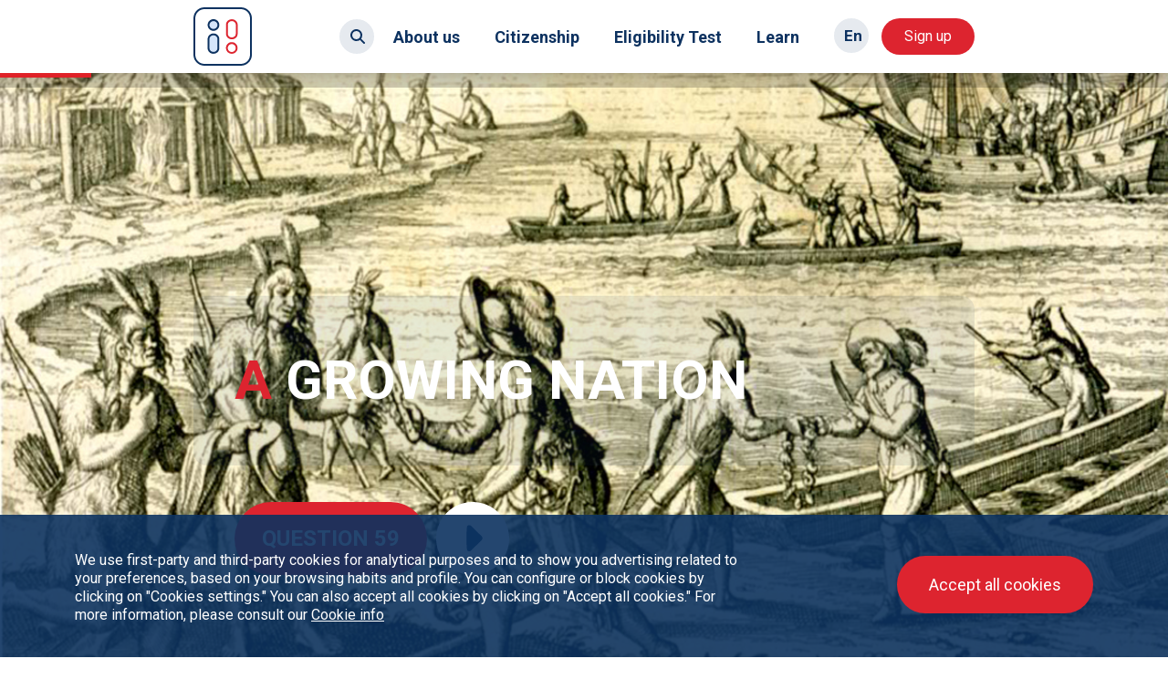

--- FILE ---
content_type: text/html; charset=UTF-8
request_url: https://4immigrant.com/test-movies/17
body_size: 4933
content:
<!DOCTYPE html>
<html lang="en">
<head>

    <meta charset="utf-8"/>    <meta http-equiv="X-UA-Compatible" content="IE=edge"/>
    <meta name="viewport" content="width=device-width, initial-scale=1"/>
    <meta name="author" content="Exclusively developed by cEventa - a project management and event facilitation company. All rights reserved"/>    
    <link href="/favicon.ico" type="image/x-icon" rel="icon"/><link href="/favicon.ico" type="image/x-icon" rel="shortcut icon"/>    
    <link rel="apple-touch-icon" sizes="180x180" href="/apple-touch-icon.png">
    <link rel="icon" type="image/png" sizes="32x32" href="/favicon-32x32.png">
    <link rel="icon" type="image/png" sizes="16x16" href="/favicon-16x16.png">
    <link rel="manifest" href="/site.webmanifest">
    <link rel="mask-icon" href="/safari-pinned-tab.svg" color="#5bbad5">
    <meta name="msapplication-TileColor" content="#da532c">
    <meta name="theme-color" content="#ffffff">





    <meta name="robots" content="index, follow" />
    
        
    
    <title>U.S. Naturalization test | Question № 59</title>
    <meta property="og:title" content="U.S. Naturalization test | Question № 59"/>
        <meta name="description" content="Question № 59 | Who lived in America before the Europeans arrived?"/>    
    <meta property="og:description" content='Question № 59 | Who lived in America before the Europeans arrived?'/>
        

    <link rel="stylesheet" href="https://cdnjs.cloudflare.com/ajax/libs/bootstrap-datepicker/1.9.0/css/bootstrap-datepicker.css" integrity="sha512-Fppbdpv9QhevzDE+UHmdxL4HoW8HantO+rC8oQB2hCofV+dWV2hePnP5SgiWR1Y1vbJeYONZfzQc5iII6sID2Q==" crossorigin="anonymous" referrerpolicy="no-referrer" />
    
	<link rel="stylesheet" href="/css/bootstrap.min.css"/>
	<link rel="stylesheet" href="/css/jquery-ui.min.css"/>
	<link rel="stylesheet" href="/css/fontawesome/css/all.min.css"/>
	<link rel="stylesheet" href="/css/animate.css"/>
	<link rel="stylesheet" href="/css/styles.css"/>
	<link rel="stylesheet" href="/css/responsive.css"/>
  

    
    
    
        
        
        
    
<!-- Global site tag (gtag.js) - Google Analytics -->
<script async src="https://www.googletagmanager.com/gtag/js?id=G-BVQWZH3B34"></script>
<script>
  window.dataLayer = window.dataLayer || [];
  function gtag(){dataLayer.push(arguments);}
  gtag('js', new Date());

  gtag('config', 'G-BVQWZH3B34');
</script>

<!-- Google Tag Manager -->
<script>(function(w,d,s,l,i){w[l]=w[l]||[];w[l].push({'gtm.start':
new Date().getTime(),event:'gtm.js'});var f=d.getElementsByTagName(s)[0],
j=d.createElement(s),dl=l!='dataLayer'?'&l='+l:'';j.async=true;j.src=
'https://www.googletagmanager.com/gtm.js?id='+i+dl;f.parentNode.insertBefore(j,f);
})(window,document,'script','dataLayer','GTM-WTTNKF8');</script>
<!-- End Google Tag Manager -->  
  
</head>
<body>

<!-- Google Tag Manager (noscript) -->
<noscript><iframe src="https://www.googletagmanager.com/ns.html?id=GTM-WTTNKF8"
height="0" width="0" style="display:none;visibility:hidden"></iframe></noscript>
<!-- End Google Tag Manager (noscript) -->

                <div class="preloader prehide">
            <div class="preloader__image"></div>
        </div>            
        
    <script>var csrfToken = "XzKcdBoKFs24nVBaDCQb8pm5FvhDgry1ce1GLGtRhWCYOgZtAmlqEYLhL8jPEJ5OvR+zYALK\/DbaE9M5aumib263ni9YSGoqq4ogyXe3hYQU1XMYWmC8BaxYMghmCw4psYRKqq4n\/3eNeodWNa6YAQ==";</script>     

    <nav class="navbar fixed-top navbar-expand-lg">
    <div class="container-fluid">
        <a class="navbar-brand" href="/"><img src="/img/_mainpage-02.svg" alt="4Immigrant.com" /></a>
        <button class="navbar-toggler" type="button" data-bs-toggle="collapse" data-bs-target="#navbarScroll" aria-controls="navbarScroll" aria-expanded="false" aria-label="Toggle navigation">
            <img src="/img/ico_29.png" alt=""/>
        </button>
        <div class="collapse navbar-collapse head-nav" id="navbarScroll">
 
            <ul class="navbar-nav ms-auto navbar-nav-scroll">
                <li class="nav-item"><a class="nav-link active" aria-current="page" href="/pages/welcom_latter_C_10">About us</a></li>
                <li class="nav-item"><a class="nav-link" href="/pages/why_become_us_citizens_A_1a">Citizenship</a></li>
                <li class="nav-item"><a class="nav-link" href="/test">Eligibility Test</a></li>
                <li class="nav-item"><a class="nav-link" href="/learn">Learn</a></li>
            </ul>
            <form class="d-flex top-search-form ui-widget" method="GET">
                <span class="open-search-line"></span>
                <input id="spage" class="form-control top-search-field sercline" name="spage" type="search" placeholder="">
                <div id="empty-message"></div>
            </form>               
        </div>
        <div class="right-nav">
            <ul class="navbar-right-nav" style="--bs-scroll-height: 100px;">
                <li class="local-choise">
                                            <div class="locale-block locale-no">
                            <div class="current-locale"><span>En</span></div>
                            <div class="locale-note">
                                <div>The current page is presented in English only</div>
                                <div class="mt-3 lnote-close blue-btn st-btn">Ok</div>
                            </div>
                        </div>                        
                                        
                </li>
                <li class="nav-sign-item"><a class="st-btn red-btn" href="/signup">Sign up</a></li>
            </ul>            
        </div>
        
    </div>
    <div class="progress">
        <div class="progress-container">
            <span class="progress-bar1"></span>
        </div>
    </div> 
      
</nav>    <div class="podlogka"></div>

    <div class="content adaptive-content">
                <div class="work-container">
            
<div class="bg-page bg-video" style="background: url(https://4immigrant.com/img/back-10.jpg) center top no-repeat;background-size: cover;">  
    <div id="trailer" class="video-head-block">
                        <video id="myvideo" width="100%" height="auto" poster="/img/upload/7fa18351dcafd3cdcde0a4020dbb01c7.jpg" class="fullscreen-bg__video">
            <source src="/video/59_Who_lived_in_America_before_the_Europeans_arrived.mp4" type="video/mp4" />
            <source src="/video/59_Who_lived_in_America_before_the_Europeans_arrived.webm" type="video/webm" />
        </video>                
    </div>
    <span id="progress">
        <span id="total">
            <span id="buffered"><span id="current">​</span></span>
        </span>
    </span>    
    <div class="container-fluid container-control">
        <div id="controls">
            <span id="playpause" class="paused video-btn" ><span class="btn-text">Question 59</span><span id="btn-ring" class="btn-ring"><img src="/img/blue_play-01.svg" alt=""></span></span>
        </div>
    </div>    
    <div class="container-fluid h-100 container-video">
        <div class="row align-items-end h-100">
            <div class="col-12">           
                <div class="head-page whight-head-page">
                    <div class="hid-wrapper">
                        <div class="hid-wrap">
                            <div class="head-page-one"><div class="name"><span>A</span> growing nation</div></div>
                        </div>
                    </div>
                </div>
            </div>            
        </div>
    </div>    
</div>

<div class="section-people standart-padding">
            <div class="container-fluid default-text page-wrapper">
            <div class="row justify-content-center">
                <div class="col-12">
                    <div class="whight-block">
                        <div class="whight-quest">Who lived in America before the Europeans arrived?</div>
                        <div class="whight-body"><p>American Indians lived in America before the Europeans arrived. There were, and still are, many nations and tribes of American Indians. Each tribe has different religions, customs, and languages. Europeans arrived in America in the 1500s and later. Life changed for the American Indians who met the Europeans. Colonial settlers spread disease to American Indians. Settlers fought American Indians and took their land. American Indians reacted in different ways to the Europeans. Some American Indians helped them. Some tribes signed treaties that gave land to the Europeans. Other tribes fought against Europeans in wars over land. American Indians lived in America before the Europeans arrived.</p>
</div>
                    </div>                            
                </div>
                <div class="col-12 another-quests fitalic text-center">Other questions related to <a href="/learn/a-growing-nation">A growing nation</a></div>
            </div>
        </div>
        <div class="container page-text page-wrapper mt-120">
        <div class="row justify-content-center">
                                
<div class="col-lg-4 col-md-6 col-12 test-movie-block">
    <div class="face-wrapper">
        <a class="test-mbtn test-mobile" href="/test-movies/83"><img src="/img/red_play-01.svg" alt="" /></a>
        <div class="back-movie-card">
            <img src="https://4immigrant.com/img/upload/75d4cd8624994c2f172dc9d5ee3b0300.jpg" alt=""/>
            <img class="movie-ring" src="/img/ico_8_4.png" alt=""/>
            <div class="test-category">A growing nation</div>
        </div>        
        <div class="face-hover">
            <div class="face-text">
                <div class="movie-title">There were 13 original states. Name three.</div>
            </div>
            <div class="face-btn-block">
                <div class="movie-reit">
                    QUESTION #64                </div>
                <a class="movie-play-btn test-mbtn test-desctop" href="/test-movies/83"><img src="/img/red_play-01.svg" alt="" /></a>
            </div>            
        </div>
    </div>
</div>                                
<div class="col-lg-4 col-md-6 col-12 test-movie-block">
    <div class="face-wrapper">
        <a class="test-mbtn test-mobile" href="/test-movies/102"><img src="/img/red_play-01.svg" alt="" /></a>
        <div class="back-movie-card">
            <img src="https://4immigrant.com/img/upload/c61ace6d70dedb2ece34b5e03446ac11.jpg" alt=""/>
            <img class="movie-ring" src="/img/ico_8_4.png" alt=""/>
            <div class="test-category">A growing nation</div>
        </div>        
        <div class="face-hover">
            <div class="face-text">
                <div class="movie-title">Name one or more American Indian tribes in the United States.</div>
            </div>
            <div class="face-btn-block">
                <div class="movie-reit">
                    QUESTION #87                </div>
                <a class="movie-play-btn test-mbtn test-desctop" href="/test-movies/102"><img src="/img/red_play-01.svg" alt="" /></a>
            </div>            
        </div>
    </div>
</div>                                
<div class="col-lg-4 col-md-6 col-12 test-movie-block">
    <div class="face-wrapper">
        <a class="test-mbtn test-mobile" href="/test-movies/58"><img src="/img/red_play-01.svg" alt="" /></a>
        <div class="back-movie-card">
            <img src="https://4immigrant.com/img/upload/f6939c02f8a294de3879a07a92114df1.jpg" alt=""/>
            <img class="movie-ring" src="/img/ico_8_4.png" alt=""/>
            <div class="test-category">A growing nation</div>
        </div>        
        <div class="face-hover">
            <div class="face-text">
                <div class="movie-title">What is one reason colonists came to America?</div>
            </div>
            <div class="face-btn-block">
                <div class="movie-reit">
                    QUESTION #58                </div>
                <a class="movie-play-btn test-mbtn test-desctop" href="/test-movies/58"><img src="/img/red_play-01.svg" alt="" /></a>
            </div>            
        </div>
    </div>
</div>                        
        </div>
    </div>
    
    <div class="container-fluid">
        <div class="row justify-content-center">
            <div class="col-12">
                <div class="term-note">
                <p>Section "Learn and Explore" uses official instructions and media files of US Citizenship and Immigration Services, US National Museum of American History, The Smithsonian Institution and other governmental and public organization.</p>
                </div>
            </div>
        </div>
    </div>    
    
</div>

        </div>
        
    </div>
  
    
    <footer class="footer">
    <div class="footer-back"></div>
    <div class="footer-top"></div>
    <div class="footer-bottom"><div class="whight-f"></div></div>
    <div class="container-fluid outside-block">
        <div class="row justify-content-between align-items-center">
            
            <div class="col-lg-6 order-lg-1">
                <div class="footer-logo-block">
                    <a class="flogo-img" href="/"><img src="/img/_mainpage-08.svg" alt="4Immigrant.com"/></a>
                    <span class="footer-logo"><span>4</span>Immigrant.com</span>
                    <div class="fslogan">Your guide to the citizenship</div>
                </div>                
            </div>
            
            <div class="col-12 order-lg-3">
                <div class="footer-soc">
                    <ul>
                        <li class="soc-li"><a href="https://www.facebook.com/NAAMASS" target="_blank"><img src="/img/_mainpage-09.png" alt=""/></a><div class="show-stip">Facebook</div></li>
                        <li class="soc-li"><a href="https://www.instagram.com/newamericanassociationma/" target="_blank"><img src="/img/_mainpage-10.png" alt=""/></a><div class="show-stip">Instagram</div></li>
                        <li class="soc-li"><a href="tel:7744466447"><img src="/img/_mainpage-13.png" alt=""/></a><div class="show-stip">Call now</div></li>
                        <li class="soc-li"><a href="https://api.whatsapp.com/send?phone=+19787129076" target="_blank"><img src="/img/_mainpage-11.png" alt=""/></a><div class="show-stip">WhatsApp</div></li>
                        <li class="soc-li"><a href="/upload"><img src="/img/_mainpage-14.png" alt=""/></a><div class="show-stip">Upload</div></li>
                    </ul>
                </div>            
            </div>            
            
            <div class="col-lg-6 text-lg-end text-center order-lg-2">
                <div class="footer-search-block">
                                        
                    <div class="contact-us">
    <a class="con-input" href="/pages/contact">Contact us</a>
    <a class="con-btn" href="/pages/contact"><img class="con-img" src='/img/_mainpage-04.svg' alt=''/></a>
</div>          
                </div>            
            </div>
            

            
            <div class="col-12 order-lg-4">
                <ul class="footer-nav">
                    <li><a href="/news/new-american-association">About New American Association</a></li>
                    <li class="fseparator"></li>
                    <li><a href="/pages/terms-of-use">Terms of us</a></li>
                    <li class="fseparator"></li>
                    <li><a href="/movies">Media Library</a></li>
                    <li class="fseparator"></li>
                    <li><a href="/news">News</a></li>
                    <li class="fseparator"></li>
                    <li><a href="/webmap">WebMap</a></li>                    
                </ul>
            </div>
                                                
        </div>
    </div>
</footer>

<div class="cookie-block">
    <div class="container">
        <div class="row">
            <div class="col-md-8 text-md-start text-center">
            <p>We use first-party and third-party cookies for analytical purposes and to show you advertising related to your preferences, based on your browsing habits and profile. You can configure or block cookies by clicking on "Cookies settings." You can also accept all cookies by clicking on "Accept all cookies." For more information, please consult our <a href="/pages/terms-of-use" target="_blank">Cookie info</a></p>
            </div>
            <div class="col-md-4 text-md-end text-center"><div class="st-btn red-btn accept">Accept all cookies</div></div>
        </div>
    </div>
</div>

<div class="modal fade" id="resultSubModal" aria-hidden="true" aria-labelledby="resultSubModalLabel" tabindex="-1">
  <div class="modal-dialog modal-dialog-centered standart-modal">
    <div class="modal-content">
      <div class="modal-header">
        <button type="button" class="btn-close" data-bs-dismiss="modal" aria-label="Close"></button>
      </div>
      <div class="modal-body">
        <h2 id="subhead"></h2>
        <div class="send-modal-info">
            <p id="subbody"></p>
        </div>
        <div class="send-form-btns mt-3 mt-xl-5">
            <a class="face-btn blue-fbtn" href="#" data-bs-dismiss="modal" aria-label="Close"><span class="btn-text">OK</span></a>
        </div>
      </div>

    </div>
  </div>
</div>

    <script src="https://code.jquery.com/jquery-3.6.0.min.js" integrity="sha256-/xUj+3OJU5yExlq6GSYGSHk7tPXikynS7ogEvDej/m4=" crossorigin="anonymous"></script>
    <script src="https://cdnjs.cloudflare.com/ajax/libs/bootstrap-datepicker/1.9.0/js/bootstrap-datepicker.min.js" integrity="sha512-T/tUfKSV1bihCnd+MxKD0Hm1uBBroVYBOYSk1knyvQ9VyZJpc/ALb4P0r6ubwVPSGB2GvjeoMAJJImBG12TiaQ==" crossorigin="anonymous" referrerpolicy="no-referrer"></script>
    
    <script src="/js/bootstrap.bundle.min.js"></script><script src="/js/jquery-ui.min.js"></script><script src="/js/wow.min.js"></script><script src="/js/video.js"></script><script src="/js/jquery.spincrement.min.js"></script><script src="/js/jquery.inputmask.min.js"></script><script src="/js/main.js"></script>    <script>
        
        new WOW().init();
        
        $('.custom-file input').change(function (e) {
            if (e.target.files.length) {
                $(this).next('.custom-file-label').html(e.target.files[0].name);
            }
        });
    
    </script>
    
    <script>
function addLink() {
    var body_element = document.getElementsByTagName('body')[0];
    var selection = window.getSelection();
    //var copytext = selection + "\n" + document.location.href;
    var copytext = selection + "\n This text is quoted from 4Immigrant.com – a complete and free guide to US Citizenship. Please visit our website for more information https://4immigrant.com or call (774)4IMMIGRANT.";
    var newdiv = document.createElement('div');
    newdiv.style.position = 'absolute';
    newdiv.style.left = '-99999px';
    body_element.appendChild(newdiv);
    newdiv.innerText = copytext;
    selection.selectAllChildren(newdiv);
    window.setTimeout(function() {
        body_element.removeChild(newdiv);
    }, 0);
}

document.oncopy = addLink;
</script>

</body>
</html>

--- FILE ---
content_type: text/css
request_url: https://4immigrant.com/css/styles.css
body_size: 11922
content:
@import url('https://fonts.googleapis.com/css2?family=Roboto:wght@300;400;500;700;900&display=swap');
@import url('https://fonts.googleapis.com/css2?family=Source+Serif+Pro:ital,wght@1,400;1,600;1,700&display=swap');
*{
    margin: 0;
    padding: 0;
    box-sizing: border-box;
}
body{
    font-family: 'Roboto', sans-serif;
    max-width: 1920px;
    margin: 0 auto;
    line-height: 1.3;
    color: #333333;
}
.container-fluid{
    max-width: 880px;
}
.large-container{
    max-width: 1320px;
}
img{
    max-width: 100%;
    height: auto;
}
video{
    max-width: 100%;
    height: auto;
}
ul{
    list-style: none;
    margin: 0;
    padding: 0;
}
input, a, button {
    outline:none!important;
}
input{
    box-shadow: none;
}
:active, :hover, :focus {
    outline: 0;
    outline-offset: 0;
    box-shadow: none;
}
.preloader {
  position: fixed;
  left: 0;
  top: 0;
  right: 0;
  bottom: 0;
  overflow: hidden;
  background: #f5f5f5;
  z-index: 9999;
}

.preloader__image {
  position: relative;
  top: 50%;
  left: 50%;
  width: 300px;
  height: 300px;
  margin-top: -150px;
  margin-left: -150px;
  background: url('../img/001.gif') center center no-repeat;
  background-size: contain;
}

.loaded_hiding .preloader {
  transition: 0.3s opacity;
  opacity: 0;
}

.loaded .preloader {
  display: none;
}
.prehide{
  display: none;    
}
.quest-line .form-control:focus{
    outline: 0;
    outline-offset: 0;
    box-shadow: none;    
}
.quest-line .form-check-input:focus{
    outline: 0;
    outline-offset: 0;
    box-shadow: none;    
}
.quest-line .form-select:focus{
    outline: 0;
    outline-offset: 0;
    box-shadow: none;    
}
.form-control:focus{
    outline: 0;
    outline-offset: 0;
    box-shadow: none;    
}
.form-check-input:focus{
    outline: 0;
    outline-offset: 0;
    box-shadow: none;    
}
.form-select:focus{
    outline: 0;
    outline-offset: 0;
    box-shadow: none;    
}
.fitalic{
    font-family: 'Source Serif Pro', serif;
    color: #0a3161;    
}
.fweight-300{
    font-weight: 300;
}
.fweight-400{
    font-weight: 400;
}
.fweight-500{
    font-weight: 500;
}
.fweight-600{
    font-weight: 600;
}
.fweight-700{
    font-weight: 700;
}
.hide-place::-webkit-input-placeholder{opacity: 1; transition: opacity 0.3s ease;}
.hide-place::-moz-placeholder{opacity: 1; transition: opacity 0.3s ease;}
.hide-place:-moz-placeholder{opacity: 1; transition: opacity 0.3s ease;}
.hide-place:-ms-input-placeholder{opacity: 1; transition: opacity 0.3s ease;}
.hide-place:focus::-webkit-input-placeholder{opacity: 0; transition: opacity 0.3s ease;}
.hide-place:focus::-moz-placeholder{opacity: 0; transition: opacity 0.3s ease;}
.hide-place:focus:-moz-placeholder{opacity: 0; transition: opacity 0.3s ease;}
.hide-place:focus:-ms-input-placeholder{opacity: 0; transition: opacity 0.3s ease;}
a{
    color: #0a3161;
    transition: color 0.3s;
}
a:hover{
    color: #b71d25;
}
.step-btn{
    display: inline-block;
    cursor: pointer;
}
.prev-step{
    text-align: center;
    transition: all 0.3s;
}
.step-btn{
    border-radius: 50%;
    color: #fff;
    width: 97px;
    height: 97px;    
}
.step-btn.next-step{
    text-align: center;
    opacity: 1; 
    transition: all 0.3s;      
}
.step-btn.next-step:hover{
    background: rgba(223,33,39,0.2);
}
.step-btn.disabled{
    opacity: 0.3;    
}
.step-btn.disabled:hover{
    background: none;
}
.step-btn.prev-step:hover{
    background: rgba(10,49,97,0.2);
}
.quest-line{
    display: none;
}
.first-quest{
    display: block;
}
.error-block {
    color: #df2127;
    position: absolute;
    margin: 7px 0 0 3px;
    font-size: 20px;
}
.error-email{
    color: #df2127;
    font-size: 18px;
    margin-top: 10px;    
}
.error-email img{
    width: 20px;
    position: relative;
    bottom: 2px;
    margin-right: 5px;
}
.error-phone{
    color: #df2127;
    font-size: 18px;
    margin-top: 10px;    
}
.error-phone img{
    width: 20px;
    position: relative;
    bottom: 2px;
    margin-right: 5px;
}
.error-check{
    margin-top: 0;
}
.modal {
    background: rgba(22,50,92,0.6);
}
.btn-close {
    width: 32px;
    height: 32px;
    padding: 0;
    color: #333;
    background: transparent url("data:image/svg+xml,%3csvg xmlns='http://www.w3.org/2000/svg' viewBox='0 0 16 16' fill='%23000'%3e%3cpath d='M.293.293a1 1 0 011.414 0L8 6.586 14.293.293a1 1 0 111.414 1.414L9.414 8l6.293 6.293a1 1 0 01-1.414 1.414L8 9.414l-6.293 6.293a1 1 0 01-1.414-1.414L6.586 8 .293 1.707a1 1 0 010-1.414z'/%3e%3c/svg%3e") center/1.5em auto no-repeat;
    opacity: 1;
}
.modal-header .btn-close {
    padding: 0;
    margin: 0;
    position: absolute;
    right: 30px;
    top: 30px;
    z-index: 2;
}
.mod-body{
    position: fixed;
    background: rgba(10,49,97,0.8);
    width: 100%;
    height: 100%;
    z-index: 9999;
    left: 0;
    top: 0;
    display: none;
}
.mod-wrapper {
    background: #fff;
    padding: 0 90px 0 90px;
}
.modal-header {
    border-bottom: none;
}
.mod-body .container{
    height: 100%;
}
.mod-body .row{
    height: 100%;
}
.mod-wrapper h2 {
    font-size: 32px;
    font-weight: 700;
}
.free-note{
    line-height: 1.3;
    font-size: 20px;
    margin-top: 20px;
}
.free-note-1{
    line-height: 1.3;
    font-size: 20px;
    margin-top: 20px;    
}
.submit-logo{
    background: #e5e5e5;
    text-align: center;
    padding: 10px 0 11px 0;
}
input[type="range"] {
    -webkit-appearance: none;
    border: 1px solid #a61849;
    display: inline-block;
    width: 150px;
    height: 7px;
    -webkit-border-radius: 20px;
    -moz-border-radius: 20px;
    border-radius: 20px;
    background-color: #a61849;
    margin-left: 15px;
}
 
input::-webkit-slider-thumb {
    -webkit-appearance: none;
    width: 10px;
    height: 10px;
    border:1px solid #a61849; 
    -webkit-border-radius: 10px;
    border-radius: 10px;
    background: #80e4df; /* Old browsers */
    background: -webkit-linear-gradient(top, #80e4df 0%, #75dbd6 13%, #5ec4bf 33%, #57bbb6 47%, #419d99 80%, #378f8b 100%); 
    background: -moz-linear-gradient(top, #80e4df 0%, #75dbd6 13%, #5ec4bf 33%, #57bbb6 47%, #419d99 80%, #378f8b 100%);
    background: -o-linear-gradient(top, #80e4df 0%, #75dbd6 13%, #5ec4bf 33%, #57bbb6 47%, #419d99 80%, #378f8b 100%);
    background: linear-gradient(top, #80e4df 0%, #75dbd6 13%, #5ec4bf 33%, #57bbb6 47%, #419d99 80%, #378f8b 100%); /* W3C */
}
.audio-player{
    display: block;
    width: 160px;
    height: 160px;
    text-align: center;
    margin: 10px auto 0 auto;
    border: 2px solid #0D3260;
    border-radius: 24px;
    transition: border-color 0.3s; 
    cursor: pointer;
    position: relative;           
}
.audioplay {
    padding: 45px;
    position: absolute;
    width: 100%;
    height: 100%;
    left: 0;
    top: 0;
}
.audiopause{
    padding: 45px;
    position: absolute;
    width: 100%;
    height: 100%;
    left: 0;
    top: 0;
    display: none;
}
.audio-player:hover{
    border: 2px solid #DD242F;
}
.test-check{
    padding: 3px 15px 3px 30px;
}
.test-one-line{
    box-shadow: 0px 12px 48px rgba(0,0,0,0.2);
    background: #fff;
    border-radius: 30px;
    padding: 40px;
    margin-bottom: 45px;
}
.test-title{
    font-size: 24px;
    font-weight: 700;
    margin-bottom: 25px;
}
.single-res-test{
    display: inline-block;
}
.test-res-list{
    text-align: center;
}
.ok-res{
    color: green;
    position: absolute;
    left: 0;
    top: 0;
    display: none;    
}
.error-res{
    color: red;
    position: absolute;
    left: 0;
    top: 0;
    display: none;    
}
.result-test-line{
    padding-bottom: 50px;
}
.res-result{
    display: inline-block;
    position: relative;
    width: 15px;
    height: 15px;
}
.audio-line-one{
    display: none;
}
.ok-section img{
    width: 16px;
}
.no-section img{
    width: 14px;
}
.ress-text {
    font-size: 18px;
    font-weight: 500;
    height: 40px;
    display: inline-block;
    line-height: 38px;
    padding: 0 15px;
    width: 120px;
    text-align: center;
    border-radius: 20px;
}
.ress-ring {
    width: 40px;
    height: 40px;
    display: inline-block;
    line-height: 36px;
    text-align: center;
    border-radius: 50%;
    margin-left: 5px;
    position: relative;
    bottom: 2px;
}
.ok-section{
    display: none;
}
.no-section{
    display: none;
}
.ok-section .ress-text{
    border: 2px solid #0D3260;
    color: #0D3260;
}
.no-section .ress-text{
    border: 2px solid #DD242F;
    color: #DD242F;
}
.ok-section .ress-ring{
    border: 2px solid #0D3260;
}
.no-section .ress-ring{
    border: 2px solid #DD242F;
}
.section-res-text{
    margin-top: 5px;
}
.test-one-line{
    display: none;
}
.open-test{
    display: block;
}
.result-quest{
    display: none;
}
.finish-btns{
    display: none;
}
.navbar{
    height: 80px;
    background: #fff;
    box-shadow: 0 0 12px rgba(0,0,0,0.2);
    transition: all 0.3s;
    padding: 0;
}
.navbar-brand{
    width: 64px;
    transition: all 0.3s;
}
.nav-link {
    font-size: 18px;
    color: #0d3260;
    font-weight: 700;
}
.navbar-collapse {
    padding-left: 80px;
}
.podlogka{
    height: 80px;
    transition: all 0.3s;    
}
.navbar.sticky{
    height: 65px;
}
.podlogka.sticky{
    height: 65px;    
}
.sticky .navbar-brand {
    width: 48px;
}
.head-nav{
    position: relative;
}
.top-search-form{
    height: 38px;
    width: 38px;
    max-width: 500px;
    overflow: hidden;
    border-radius: 20px;
    border: 2px solid #e6eaef;
    transition: all 0.3s;
    cursor: pointer;
    position: absolute;
    background: #e6eaef url(../img/_mainpage-03.svg) 10px center no-repeat;
    background-size: 16px 16px;
}
.light-search{
    border: 2px solid #0d3260;
    background: #fff url(../img/_mainpage-03.svg) 10px center no-repeat;
    background-size: 16px 16px;    
}
.open-search-line {
    position: absolute;
    left: 0;
    top: 0;
    width: 38px;
    height: 38px;
    display: block;
    border-radius: 20px;
}
.top-search-field{
    background: none;
    border: none;
    padding-left: 36px;
}
.top-search-field:focus{
    background: none;
}
.top-search-form:hover{
    border: 2px solid #0d3260;
    background: #fff url(../img/_mainpage-03.svg) 10px center no-repeat;
    background-size: 16px 16px;
}
.top-search-form:focus{
    width: 100%;
}
.nav-item{
    margin-left: 22px;
}
.nav-item:first-child{
    margin-left: 0;
}
.nav-link:hover{
    color: #df2127;
}

.ring-search-btn {
    border: none;
    background: none;
}
.ring-search-btn img{
    width: 18px;
}
.local-choise {
    position: relative;
    width: 38px;
    margin: 0 10px 0 30px;   
}
.locale-block{
    width: 38px;
    height: 38px;
    background: #e6eaef;
    border: 2px solid #e6eaef;
    border-radius: 20px;
    overflow: hidden;
    transition: all 0.5s;
    position: absolute;
    top: -25px;
    left: 0;
    z-index: 110;
}
.locale-yes:hover{
    border: 2px solid #0d3260;
    background: #fff;
    height: auto;    
}

.navbar-right-nav li{
    display: inline-block;
}
.locale-block li {
    display: block;
    width: 38px;
    height: 38px;
    text-align: center;
    line-height: 35px;
    font-size: 17px;
    font-weight: 700;
    color: #0d3260;
    cursor: pointer;
}
.locale-block li span{
    position: relative;
    left: -1px;     
}
.locale-block li a{
    color: #0d3260;
    text-decoration: none; 
    transition: all 0.3s;
    position: relative;
    left: -1px;   
}
.locale-block li a:hover{
    color: #dd242f;
}
.current-locale{
    display: block;
    width: 38px;
    height: 38px;
    text-align: center;
    line-height: 35px;
    font-size: 17px;
    font-weight: 700;
    color: #0d3260;
    cursor: pointer;
}
.locale-no{
    overflow: visible;
}
.locale-note {
    background: #fff;
    position: absolute;
    width: 225px;
    padding: 15px 20px;
    right: -125px;
    top: 50px;
    border-radius: 10px;
    box-shadow: 0 0 12px rgba(0,0,0,0.2);
    display: none;
}
.locale-note::after {
    content: '';
    position: absolute;
    left: 74px;
    top: -20px;
    border: 10px solid transparent;
    border-bottom: 10px solid #fff;
}
.st-btn{
    display: inline-block;
    color: #fff;
    border-radius: 20px;
    padding: 10px 25px;
    cursor: pointer;
    transition: all 0.3s;
    text-decoration: none;
    max-height: 40px;
}
.blue-btn{
    background: #0d3260;
}
.blue-btn:hover{
    background: #dd242f;
    color: #fff;
    text-decoration: none;
}
.red-btn{
    background: #dd242f;
}
.red-btn:hover{
    background: #0d3260;
    color: #fff;
    text-decoration: none;
}

.bg-man {
    background: url(../img/back-1.jpg) center center no-repeat;
    height: calc(100vh - 80px);
    color: #fff;
    background-size: cover;
    min-height: 650px;
}
.first-title {
    font-size: 82px;
    font-weight: 700;
    text-transform: uppercase;
    line-height: 1;
    margin-bottom: 25px;
}
.first-num{
    color: #DF2127;
}
.first-note{
    font-size: 24px;
    font-weight: 300;
    line-height: 1.4;
}
.first-link-btn {
    margin-top: 25px;
}
.flink-arrow{
    background: #fff;
    width: 80px;
    height: 80px;
    display: inline-block;
    line-height: 80px;
    border-radius: 50%;
    text-align: center; 
    cursor: pointer;
    position: relative;
    bottom: 2px;
    transition: background-color 0.3s;      
}
.flink-arrow img{
    max-width: 38px;
}
.flink-arrow:hover{
    background: #d5e5fa;
}
.flink-text {
    display: inline-block;
    color: #fff;
    text-transform: uppercase;
    background: #DF2127;
    height: 80px;
    line-height: 79px;
    border-radius: 40px;
    padding: 0 30px;
    font-size: 24px;
    font-weight: 700;
    margin-right: 10px;
    text-decoration: none;
    transition: background-color 0.3s;
}
.form-btn{
    padding: 0;
    margin: 0;
    border: none;
    background: none;
}
.send-form-btns{
    text-align: right;
    margin-top: 20px;
}
.form-btn .flink-text{
    height: 60px;
    line-height: 60px;
}
.form-btn .flink-arrow {
    width: 60px;
    height: 60px;
    line-height: 56px;
    background: #0a3161;
    bottom: 2px;
}
.form-btn .flink-arrow img{
    width: 13px;
    position: relative;
    left: 3px;
}
.flink-text:hover{
    color: #fff;
    background: #b71d25;
}
.form-btn:hover .flink-arrow{
    background: #b71d25;
}
.form-btn:hover .flink-text{
    background: #b71d25;
}
.navbar .progress {
    position: absolute;
    left: 0;
    bottom: -5px;
    width: 100%;
    height: 5px;
    -webkit-appearance: none;
    -moz-appearance: none;
    appearance: none;
    border: none;
    background: none;
    color: #fff;
    z-index: 100;
    border-radius: 0;
}
.navbar .progress-container {
    width: 100%;
    background: transparent;
    position: fixed;
    top: 0;
    left: 0;
    height: 100%;
    display: block;
    border-radius: 0;
    position: absolute;
    top: 0;
    left: 0;    
}
.navbar .progress .progress-bar1 {
    background: none;
    width: 0%;
    display: block;
    height: inherit;
    border-radius: 0;
    border-right: 170px solid #DF2127;
}
.navbar .progress::-webkit-progress-bar{
    background:transparent;
}
.navbar .progress::-webkit-progress-value{
    background:#002c68;
}
.navbar .progress::-moz-progress-bar{
    background:#002c68;
}
.quize-progress .progress {
    height: 16px;
    font-size: 12px;
    background: none;
    border-radius: 0;
}
.default-text{
    font-size: 24px;
}
.index-head{
    font-size: 54px;
}
.bold-text{
    font-weight: 700;
}
.semi-text{
    font-weight: 600;
}
.large-text{
    font-size: 48px;
}
.default-text ul li{
    overflow: hidden;
    margin-bottom: 10px;
}
.default-text ul li::before {
    content: '';
    display: inline-block;
    width: 9px;
    height: 9px;
    background: #0d3260;
    border-radius: 3px;
    margin-right: 25px;
    position: relative;
    bottom: -10px;
    float: left;
}
.default-text ul li span{
    float: left;
    width: calc(100% - 35px);
}
.middle-padding{
    padding: 140px 0 140px 0;
}
.section-pattern{
    background: url(../img/pat-1.jpg) center left repeat-x;
    background-size: auto 100%;
}
.section-pattern-page{
    background: url(../img/pat-1.jpg) center left repeat-x;
    background-size: auto 100%;
    position: relative;
}
.section-pattern-resp{
    background: url(../img/pat-10.jpg) center left repeat-x;
    background-size: auto 100%;
    position: relative;
}
.section-people{
    background: url(../img/pat-7.jpg) bottom right no-repeat;
    background-size: cover;    
}
.section-pattern-movie{
    background: url(../img/pat-7_1.jpg) bottom right no-repeat;
    background-size: cover;
    position: relative;
}
.section-pattern-long{
    background: url(../img/pat-7_2.jpg) bottom right no-repeat;
    background-size: cover;
    position: relative;
}
.peoples-block{
    margin-top: 40px;
}
.standart-padding{
    padding: 80px 0 80px 0;
}
.back-whight{
    background: rgba(255,255,255,0.5);
}
.huge-link-btn {
    display: block;
    text-decoration: none;
    padding: 40px 32px 40px 32px;
    position: relative;
}
.hbtn-title{
    text-transform: uppercase;
    font-weight: 900;
    line-height: 1.2;
}
.c-red{
    font-size: 40px;
    color: #df2127;
}
.c-blue{
    color: #0a3161;
    font-size: 60px;
    position: relative;
}
.c-blue span{
    float: left;
    line-height: 1;
}
.c-blue img {
    width: 50px;
    margin: 7px 0 0 10px;
}
.c-blue .last-huge {
    width: 115px;
    margin: 7px 0 0 7px;
}
.c-whight{
    color: #fff;
}
.huge-more{
    background: #dd242f;
    display: block;
    border-radius: 50%;
    height: 45px;
    width: 45px;
    text-align: center;
    line-height: 41px;
    transition: background-color 0.3s;
    position: absolute;
    bottom: 20px;
    right: 20px;    
}
.huge-more img{
    max-width: 12px;
}
.huge-more:hover{
    background: #b71d25;
}
.huge-hover {
    opacity: 0;
    position: absolute;
    top: 0;
    left: 0;
    width: 100%;
    height: 100%;
    background: rgba(13,50,96,0.8);
    color: #fff;
    padding: 30px;
    transition: opacity 0.3s;
}
.huge-link-btn:hover .huge-hover{
    opacity: 1;
}
.h-media{
    position: relative;
    left: 185px;
    bottom: 100px;
    max-width: 65%;
}
.h-media-2{
    left: 160px; 
    display: inline-block;
    max-width: 58%;   
}
.h-btn-block{
    margin-top: 80px;
}
.h-media-1{
    position: relative;
    overflow: hidden;
}
.stars-wrapper{
    position: relative;
    z-index: 2;
}
.stars-img{
    position: absolute;
    left: -200px;
    top: -20px;
    z-index: 1;
    animation: moving 120s infinite linear;
    max-width: 170%;
}
@keyframes moving {
    100% {transform: rotate(360deg);}
}
.fullscreen-bg {
    max-height: 490px;
    overflow: hidden;
    position: relative;
}
.fullscreen-bg video{
    min-width: 100%;
    width: 100%;
    background-position: center center;
    background-repeat: no-repeat;
    position: relative;
    bottom: 200px;
}
.fullscreen-bg::after{
    content: '';
    display: block;
    background: rgba(0,0,0,0.4);
    position: absolute;
    width: 100%;
    height: 100%;
    top: 0;
    left: 0;
}

.section-video{
  overflow: hidden;
}
.resp-video-bg::after{
    display: none;
}
.resp-video{
    position: absolute;
    width: 4000px;
    height: 100%;
    z-index: 1;
    left: 0;
    top: 0;
    background: rgba(0,0,0,0.2) url(../img/pat-9.png) repeat-x;
    background-size: auto 100%;
    /*animation: slide 30s linear infinite;*/
}

@keyframes slide{
  0%{
    transform: translate3d(0, 0, 0);
  }
  100%{
    transform: translate3d(-1334px, 0, 0);
  }
}

.section-count{
    background: url(../img/back-2.jpg) center center no-repeat;
    background-size: cover;
    padding: 200px 0 200px 0;
    position: relative;
    color: #fff;    
}
.one-count-num {
    font-size: 82px;
    font-weight: 900;
    line-height: 1;
    text-align: center;
}
.red-color{
    color: #DF2127;
}
.one-count-note {
    font-size: 24px;
    line-height: 1.1;
    margin-top: 20px;
    text-align: center;
}
.default-text .small-text{
    font-size: 36px;
}
.face-btn{
    display: inline-block;
    position: relative;
    color: #fff;
    font-size: 20px;
    text-decoration: none;
    font-weight: 700;    
}
.face-btn:hover{
    text-decoration: none;
    color: #fff;
}
.red-fbtn:hover > .btn-ring{
    background: #0D3260;
}
.red-fbtn:hover > .btn-text{
    background: #0D3260;
}
.blue-fbtn:hover > .btn-ring{
    background: #DD242F;
}
.blue-fbtn:hover > .btn-text{
    background: #DD242F;
}
.btn-ring {
    display: inline-block;
    height: 60px;
    width: 60px;
    margin-left: 10px;
    border-radius: 50%;
    float: right;
    transition: background-color 0.3s;
    text-align: center;
    line-height: 56px;    
}
.btn-ring img{
    width: 16px;
}
.red-fbtn .btn-ring {
    background: #DD242F;
}
.blue-fbtn .btn-ring{
    background: #0D3260;
}
.rotate-arrow{
    -webkit-transform: rotate(90deg);
    -ms-transform: rotate(90deg);
    transform: rotate(90deg);
    margin-top: 3px;
}
.btn-text {
    height: 60px;
    display: inline-block;
    line-height: 60px;
    padding: 0 30px;
    border-radius: 45px;
    transition: background-color 0.3s;
}
.red-fbtn .btn-text{
    background: #DD242F;
}
.blue-fbtn .btn-text{
    background: #0D3260;
}
.test-movie-block{
    margin-bottom: 50px;
}
.face-wrapper{
    position: relative;
    overflow: hidden;
}
.face-block{
    max-width: 264px;
    margin-bottom: 50px;
}
.face-hover{
    position: absolute;
    bottom: 0;
    left: 0;
    width: 100%;
    height: 55px;
    background: rgba(13, 50, 96, 1);
    color: #fff;
    padding: 30px;
    text-align: left;
    transition: all 0.3s;
}
.test-movie-block .face-text {
    font-size: 24px;
    text-align: center;
    font-weight: 700;
    text-transform: uppercase;
}
.test-movie-block .face-hover{
    padding: 10px 30px 30px 30px;
}
.test-quest{
    font-size: 20px;
    display: inline-block;
    border: 2px solid #fff;
    padding: 7px 20px;
    border-radius: 25px;
}
.face-interview{
    position: absolute;
    bottom: 0;
    width: 100%;
    height: 55px;
    left: 0;
    text-align: center;
    font-size: 18px;
    font-weight: 500;
    padding-top: 4px;
}
.face-interview span{
    border: 2px solid #fff;
    padding: 7px 15px;
    display: inline-block;
    border-radius: 20px;
}
.face-more {
    height: 41px;
    width: 41px;
    bottom: 10px;
    right: 11px;
    opacity: 0;
    transition: opacity 0.3s;
    line-height: 38px;
}
.face-more img {
    max-width: 10px;
}
.face-text{
    opacity: 0;
    transition: opacity 0.3s;
}
.face-wrapper:hover .face-hover{
    height: 100%;
    background: rgba(13, 50, 96, 0.8);
}
.face-wrapper:hover .face-text{
    opacity: 1;
}
.face-wrapper:hover .face-more{
    opacity: 1;
}
.face-wrapper:hover .test-category{
    opacity: 0;
}
.footer {
    background: url(../img/back-8.jpg) center center no-repeat;
    background-size: cover;
    padding: 30px 0 45px 0;
    color: #fff;
    position: relative;
}
.footer-top{
    background: rgba(13, 50, 96, 0.5);
    width: 100%;
    height: 120px;
    position: absolute;
    top: 0;
    left: 0;
    z-index: 1;
}
.footer-bottom{
    background: rgba(13, 50, 96, 0.5);
    width: 100%;
    height: 120px;
    position: absolute;
    bottom: 0;
    left: 0;
    z-index: 1;
}
.outside-block{
    position: relative;
    z-index: 2;
}
.flogo-img{
    display: block;
    width: 64px;
    float: left;
    margin-right: 15px;
}
.footer-logo{
    font-size: 32px;
    color: #fff;
    text-decoration: none;
    font-weight: 700;
    line-height: 1;
    display: inline-block;
    margin-top: 5px;
}
.footer-logo:hover, .footer-logo:focus{
    color: #fff;
}
.footer-logo span{
    color: #df2127;
}
.fslogan {
    font-size: 16px;
    margin-top: 5px;
}
.footer-nav img {
    width: 19px;
    margin: 0 4px 3px 4px;
}
.footer-soc {
    margin-top: 50px;
    text-align: center;
}
.footer-soc ul li {
    display: inline-block;
    border: 2px solid #fff;
    border-radius: 12px;
    margin: 0 10px;
    width: 60px;
    height: 60px;
    transition: all 0.3s;
}
.footer-soc ul li a{
    display: block;
    padding: 7px;
}
.footer-soc ul li:hover{
    border-radius: 30px;
}
.subscribe-form{
    display: inline-block;
    position: relative;
}
.soc-li{
    position: relative;
}
.show-stip {
    position: absolute;
    width: 100px;
    left: 50%;
    margin-left: -48px;
    bottom: -26px;
    opacity: 0;
    transition: opacity 0.3s;
}
.footer-soc ul li:hover .show-stip{
    opacity: 1;
}
.sub-input{
    width: 230px;
    height: 60px;
    background: rgba(255, 255, 255, 0.2);
    border: 2px solid #fff;
    border-radius: 12px;
    font-size: 16px;
    color: #fff;
    padding: 10px 20px;
    margin-right: 10px;
    transition: all 0.3s;
}
.sub-btn{
    background: #fff;
    width: 60px;
    height: 60px;
    border-radius: 12px;
    border: 2px solid #fff;
    transition: all 0.3s;
    position: relative;
    bottom: 2px;    
}
.sub-btn img{
    width: 15px;
    transition: all 0.3s;
}
.sub-note{
    position: absolute;
    left: 20px;
    top: 20px;
}
.subscribe-form .input{
    display: inline-block;
}
.contact-us{
    display: inline-block;
    position: relative;
}
.con-input {
    width: 230px;
    height: 60px;
    border: 2px solid #fff;
    border-radius: 12px;
    font-size: 22px;
    color: #fff;
    padding: 0;
    margin-right: 10px;
    transition: all 0.3s;
    display: inline-block;
    line-height: 57px;
    text-decoration: none;
    text-align: center;
}
.con-input:hover{
    color: #fff;
}
.con-btn {
    background: #fff;
    width: 60px;
    height: 60px;
    border-radius: 12px;
    border: 3px solid #fff;
    transition: all 0.3s;
    position: relative;
    display: inline-block;
    text-align: center;
    line-height: 52px;
    bottom: 4px;
    animation-name: rotation1;
    animation-duration: 30s;
    animation-iteration-count: infinite;
    animation-timing-function: linear;
}
@keyframes rotation1 {
    0% {
        transform:rotate(0deg);
    }
    45% {
        transform:rotate(0deg);
    }
    50% {
        transform:rotate(360deg);
    }
    95% {
        transform:rotate(360deg);
    }            
    100% {
        transform:rotate(360deg);
    }
}
.con-btn img{
    width: 15px;
    transition: all 0.3s;
    position: relative;
    left: 2px;
}
.con-note{
    position: absolute;
    left: 20px;
    top: 20px;
}
.footer-nav{
    text-align: center;
    margin-top: 80px;
}
.footer-nav li{
    display: inline;
}
.footer-nav li a{
    color: #fff;
    font-size: 16px;
    text-decoration: none;
    transition: color 0.3s;
}
.footer-nav li a:hover{
    color: #d5e5fa;
}
.footer-nav .fseparator{
    display: inline-block;
    width: 8px;
    height: 8px;
    background: #fff;
    border-radius: 50%;
    margin: 0 32px;
}
.support-link{
    display: inline-block;
    margin-top: 15px;
}
.support-ring{
    display: inline-block;
    height: 40px;
    width: 40px;
    margin-right: 10px;
    border-radius: 50%;
    float: left;
    transition: background-color 0.3s;
    border: 3px solid #df2127;
    text-align: center;
    line-height: 30px;
}
.support-text{
    height: 40px;
    display: inline-block;
    line-height: 42px;
    padding: 0 20px;
    border-radius: 25px;
    color: #fff;
    font-size: 16px;
    text-transform: uppercase;
    background: #df2127;
    font-weight: 500;
}
@-webkit-keyframes animate-circle {
    from {
        -webkit-transform: scale(0);
                transform: scale(0);
        opacity: 0.8;
    }
    to {
        -webkit-transform: scale(1);
                transform: scale(1);
        opacity: 0;
    }
}

@keyframes animate-circle {
    from {
        -webkit-transform: scale(0);
                transform: scale(0);
        opacity: 0.8;
    }
    to {
        -webkit-transform: scale(1);
                transform: scale(1);
        opacity: 0;
    }
}

.loader {
    --size: 6rem;
    position: absolute;
    top: 30px;
    left: 30px;
    height: var(--size);
    width: var(--size);
    -webkit-transform: translateX(-50%) translateY(-50%);
    transform: translateX(-50%) translateY(-50%);
}

.loader > .circle {
    --duration: 2s;
    position: absolute;
    height: inherit;
    width: inherit;
    background: #df2127;
    border-radius: 50%;
    -webkit-animation: animate-circle var(--duration) cubic-bezier(.9,.24,.62,.4) infinite;
            animation: animate-circle var(--duration) cubic-bezier(.9,.24,.62,.4) infinite;
}

.loader > .circle:nth-of-type(1) {
    -webkit-animation-delay: 0;
            animation-delay: 0;
}

.loader > .circle:nth-of-type(2) {
    -webkit-animation-delay: calc(var(--duration) / -3);
            animation-delay: calc(var(--duration) / -3);
}

.loader > .circle:nth-of-type(3) {
    -webkit-animation-delay: calc(var(--duration) / -6);
            animation-delay: calc(var(--duration) / -6);
}
.loader > .circle1{
    background: #0a3161;
}
.page-text{
    line-height: 1.3;
}
.page-text h1, .page-text h2, .page-text h3, .page-text h4, .page-text h5{
    color: #0a3161;
}
.page-text h3{
    font-size: 36px;
}
.published-info{
    position: absolute;
    right: 0;
    top: 0;
}
.page-text ul li::before {
    content: '';
    display: inline-block;
    width: 8px;
    height: 8px;
    background: #1b245a;
    border-radius: 50%;
    margin-right: 30px;
    position: relative;
    bottom: 6px;
}
.page-text ul li{
    margin-bottom: 20px;
}
.page-text p{
    font-size: 32px;
}
.nice-icon-line{
    padding-left: 70px;
    position: relative;
}
.nice-icon-line::before {
    content: '';
    display: inline-block;
    width: 43px;
    height: 43px;
    background: url(../img/_mainpage-02.svg) center center no-repeat;
    background-size: 100% auto;
    position: absolute;
    left: 0;
    top: 4px;
}
.bg-page{
    height: calc(100vh - 80px);
}
.bg-video{
    min-height: 100px;
    position: relative;
}
.head-page {
    background: rgba(22,50,92,0.1);
    padding: 60px 45px;
    width: 100%;
    border-radius: 15px;
    margin-bottom: 90px;
    line-height: 1.1;
}
.whight-head-page{
    background: rgba(255,255,255,0.2);   
}
.blue-back{
    background: rgba(22,50,92,0.5);
}
.hid-wrap{
    overflow: hidden;
    position: relative;
}
.head-page-one h1{
    font-size: 82px;
    color: #0d3260;
    font-weight: bold;
    text-transform: uppercase;
    line-height: 1.1;
}
.head-page-one{
    font-size: 82px;
    color: #0d3260;
    font-weight: bold;
    text-transform: uppercase;
    line-height: 1.1;
}
.head-page-two {
    width: 0;
    display: block;
    overflow: hidden;
    animation: reveal 12s infinite;
    margin-top: 10px;
    color: #0d3260;
    font-size: 56px;
    line-height: 1.1;
}
.whight-head-page .head-page-one h1{
    color: #fff;
}
.whight-head-page .head-page-one{
    color: #fff;
}
.whight-head-page .head-page-two{
    color: #fff;
}
.head-page-one span{
    color: #dd242f!important;
}

@keyframes reveal {
	0% {
		width: 0px;
	}
	10% {
		width: 0px;
	}    
	30% {
		width: 100%;
	}
	100% {

		width: 100%;
	}
}

.navbar-brand img{
    animation-name: rotation;
    animation-duration: 30s;
    animation-iteration-count: infinite;
    animation-timing-function: linear;    
}
@keyframes rotation {
    0% {
        transform:rotate(0deg);
    }
    45% {
        transform:rotate(0deg);
    }
    50% {
        transform:rotate(180deg);
    }
    95% {
        transform:rotate(180deg);
    }            
    100% {
        transform:rotate(360deg);
    }
}

.section-sign{
    background: url(../img/back-4.jpg) center center no-repeat;
    background-size: cover;
    padding: 120px 0 120px 0;    
}
.sign-media img{
    animation-name: rotation;
    animation-duration: 8s;
    animation-iteration-count: infinite;
    animation-timing-function: linear;    
}
.ico-moview-block img{
    animation-name: rotation;
    animation-duration: 8s;
    animation-iteration-count: infinite;
    animation-timing-function: linear;    
}
.sign-body{
    font-size: 36px;
    color: #fff;
}
.sign-body a{
    color: #fff;
    font-weight: 600;
}
.sign-body a:hover{
    text-decoration: none;
}
.signup-link {
    display: block;
    width: 200px;
    height: 200px;
    border-radius: 50%;
    border: 15px solid #df2127;
    font-size: 36px;
    font-weight: 600;
    text-transform: uppercase;
    text-decoration: none;
    line-height: 1.2;
    padding-top: 46px;
    background: rgba(10,49,97,0.5);
    transition: background-color 0.3s;
}
.signup-link:hover{
    background: rgba(10,49,97,0.8);
}
.page-text h1{
    font-size: 48px;
}
.page-text h2{
    font-size: 42px;
}
.base-quize-bg{
    background: url(../img/pat-3.png) center left repeat-x;
    background-size: auto 100%;   
}
.quiz-line-title{
    text-align: center;
    font-size: 36px;
    font-weight: 700;
    margin: 0 -120px 45px -120px;
}
.quest-line .form-control {
    padding: 20px 70px;
    font-size: 24px;
    color: #231f20;
    border: none;
    border-radius: 50px;
    height: 97px;
}
.dropdown-menu {
    padding: 15px 15px;
    margin: 0 0 0 20px;
    font-size: 16px;
    border-radius: 0;
}
.input-group-date{
    position: relative;
}
.datepicker .prev{
    font-size: 22px;
    color: #df2127;
    opacity: 0.8;
    padding-right: 5px;
}
.datepicker .prev:hover{
    background: none;
    opacity: 1;
}
.datepicker .next{
    font-size: 22px;
    color: #df2127;
    opacity: 0.8;
    padding-left: 5px;
}
.datepicker .next:hover{
    background: none;
    opacity: 1;
}
.dow{
    padding-top: 10px;
    padding-bottom: 5px;
}
.datepicker .datepicker-switch:hover{
    background: none;
    color: #df2127;
}
.datepicker td, .datepicker th {
    width: 35px;
    height: 30px;
    -webkit-border-radius: 0;
    -moz-border-radius: 0;
    border-radius: 0;
}
.input-group-addon {
    position: absolute;
    right: 20px;
    top: 50px;
}
.input-group-addon-nolabel {
    top: 18px;
}
.input-group-addon img{
    width: 32px;
}
.datepicker table tr td.active, .datepicker table tr td.active:hover{
    background: #0A3161;
}
.datepicker table tr td span.active, .datepicker table tr td span.active:hover, .datepicker table tr td span.active.disabled, .datepicker table tr td span.active.disabled:hover{
    background: #0A3161;    
}
.datepicker table tr td.active:hover, .datepicker table tr td.active:hover:hover, .datepicker table tr td.active.disabled:hover, .datepicker table tr td.active.disabled:hover:hover, .datepicker table tr td.active:active, .datepicker table tr td.active:hover:active, .datepicker table tr td.active.disabled:active, .datepicker table tr td.active.disabled:hover:active, .datepicker table tr td.active.active, .datepicker table tr td.active:hover.active, .datepicker table tr td.active.disabled.active, .datepicker table tr td.active.disabled:hover.active, .datepicker table tr td.active.disabled, .datepicker table tr td.active:hover.disabled, .datepicker table tr td.active.disabled.disabled, .datepicker table tr td.active.disabled:hover.disabled, .datepicker table tr td.active[disabled], .datepicker table tr td.active:hover[disabled], .datepicker table tr td.active.disabled[disabled], .datepicker table tr td.active.disabled:hover[disabled] {
    background-color: #0A3161;
}
.quest-height{
    min-height: 97px;
}
.form-check{
    font-size: 20px;
    font-weight: 500;
    margin-bottom: 25px;
}
.test-qline .form-check:last-child{
    margin-bottom: 0;
}
.form-check-input {
    width: 30px;
    height: 30px;
    margin-top: -2px;
    border: 1px solid #0D3260;
    margin-right: 15px;
}
.form-check-input:checked[type="radio"], .form-check-input:checked[type="checkbox"] {
    background-image: url(../img/ico_22.png);
    background-size: 16px 16px;
}
.form-check-input[type="checkbox"] {
    border-radius: 50%;
}
.form-check-input:checked {
    background-color: #fff;
    border-color: #0D3260;
}
.form-check-input:focus {
    background-color: #fff;
    border-color: #0D3260;
}
.squere-check .form-check-input[type="checkbox"] {
    border-radius: 8px;
}
.squere-check .form-check-input:checked[type="checkbox"] {
    background-image: url(../img/check-24px.svg);
    background-size: 22px 22px;
}
.chek-else{
    margin-top: 20px;
    color: #dd242f;
}
.two-blocks-field{
    overflow: hidden;
}
.mod-time{
    width: 45%;
}
.form-select {
    padding: 20px 30px 20px 30px;
    font-size: 24px;
    font-weight: 400;
    line-height: 1;
    background-image: url(../img/round-arrow_drop_down-24px.svg);
    background-repeat: no-repeat;
    background-position: right 15px center;
    background-size: 32px 32px;
    border-radius: 0px 16px 16px 16px;
    height: 72px;
    cursor: pointer;
}
.form-select option{
    max-width: 100%;
}
.attantion{
    font-size: 20px;
    margin-bottom: 15px;
    font-weight: 400;
}
.form-check label{
    max-width: 95%;
}
.modal-body .form-check label{
    max-width: 100%;
}
.form-check .flabel{
    max-width: 100%;
}
label span{
    color: #b71d25;
}
.mod-form{
    margin-top: 40px;
}
.modal-content {
    border: none;
    border-radius: 30px;
    box-shadow: 0px 12px 48px rgba(0,0,0,0.2);
}
.modal-body {
    padding: 35px 70px 70px 70px;
}
.mod-wrapper .form-control, .word-one-form .form-control {
    padding: 20px 30px 20px 30px;
    font-size: 24px;
    height: 72px;
    border: 2px solid #DBDBDB;
    border-radius: 0px 16px 16px 16px;
}
.mod-wrapper .form-select{
    border: 2px solid #DBDBDB;   
}
.submit-line{
    margin-bottom: 40px;
    text-align: center;
}
.submit-line .first-link-btn {
    display: inline-block;
    margin-top: 10px;
    padding-bottom: 0;
    background: none;
    border: none;
}
.end-button .flink-text {
    height: 70px;
    line-height: 71px;
    border-radius: 47px;
    padding: 0 50px;
    font-size: 26px;
    margin-right: 15px;
}
.end-button .flink-arrow {
    width: 70px;
    bottom: 6px;
}
.submit-text{
    font-size: 18px;
    margin: 10px 0 10px 0;
}
.go-submit .flink-text{
    background: #0a3161;
}
.res-image{
    overflow:hidden;
    width: 100%;
    height: 100%;
    margin-bottom: 30px;
}
.res-image a{
    display: block;
    position: relative;
}
.res-info{
    position: absolute;
    width: 100%;
    height: 100%;
    text-align: center;
    z-index: 1;
    color: #fff;
    background: rgba(0,0,0,0.5);
    transition: background-color 0.3s; 
    padding: 50px 25px;   
}
.res-title {
    font-size: 36px;
    font-weight: 700;
}
.res-qount {
    font-size: 20px;
    display: inline-block;
    border: 2px solid #fff;
    padding: 7px 20px;
    border-radius: 25px;
}
.res-wr{
    position: absolute;
    bottom: 50px;
    text-align: center;
    width: 100%;
    left: 0;
}
.res-image img {
    -moz-transition: all 0.5s ease-out;
    -o-transition: all 0.5s ease-out;
    -webkit-transition: all 0.5s ease-out;
}

.res-image a:hover > img{
    -webkit-transform: scale(1.1);
    -moz-transform: scale(1.1);
    -o-transform: scale(1.1);
}
.res-image a:hover > .res-info:hover{
    background: rgba(0,0,0,0.7);
}
.body-movie p {
    font-size: 32px;
}
.res-movie-block{
    background: #fff;
    height: 100%;
    position: relative;
}
.margin-movie{
    margin-bottom: 70px;    
}
.movie-media {
    padding: 30px 50px 15px 50px;
    display: block;
}
.back-movie-card{
    overflow: hidden;
    position: relative;
    transition: all 0.5s;
}
.movie-ring{
    position: absolute;
    top: -1px;
    bottom: 0;
    left: 0;
    right: 0;
    margin: auto;
    width: 100%;
}
.back-movie-card img{
    width: 100%;
}
.movie-media:hover >  .back-movie-card{
    border-radius: 10px;
}
.movie-media:hover .movie-ring{
    opacity: 0;
}
.movie-btn{
    position: absolute;
    width: 100%;
    bottom: 0;
    left: 0;
}
.movie-btn .face-btn {
    bottom: -30px;
}
.movie-body{
    font-size: 18px;
    padding: 5px 30px 0 30px;
    margin-bottom: 55px;
}
.body-movie{
    font-size: 42px;
    text-align: center;
}
.movie-reit {
    font-size: 24px;
    position: absolute;
    bottom: 14px;
    font-weight: 700;
    left: 40px;
}
.test-movie-block .movie-reit {
    left: 0;
    width: 100%;
    text-align: center;
}
.movie-stars{
    font-size: 16px;
    font-weight: 300;
    margin-top: 20px;
}
.question-movie-title {
    margin-top: 25px;
    font-weight: 700;
}
.movie-desc {
    font-size: 16px;
    font-weight: 300;
    margin-top: 20px;
}
.movie-title{
    margin-top: 20px;
    margin-bottom: 60px;
}
.movie-head{
    position: absolute;
    z-index: 5;
    width: 100%;
    left: 0;
    top: 0;
    background: rgba(255,255,255,0.8);
    border-bottom: 1px solid #231f20;
    height: 80px;
    overflow: hidden;
    transition: all 0.5s;
}
.movie-head-title {
    color: #0a3161;
    font-size: 20px;
    font-weight: 500;
    text-transform: uppercase;
    line-height: 1.4;
    padding: 16px 70px 0 25px;
}
.movie-head-year{
    font-size: 24px;
    position: absolute;
    bottom: 14px;
    font-weight: 700;
    right: 40px;
    color: #fff;
}
.movie-media:hover > .movie-head{
    top: -80px;
    background: rgba(255,255,255,1);
}
.movie-wrapper .face-more{
    position: absolute;
    left: 50%;
    margin-left: -20px;
}
.movie-head:hover{
    height: 115px;
}
.movie-wrapper .face-hover{
    padding: 30px 40px 20px 40px;
}
.movie-block{
    margin-bottom: 30px;
}
.movies-page{
    color: #0a3161;
    font-size: 50px;
    font-weight: 300;
}
.ico-moview-block img{
    max-width: 140px;
    float: left;
    margin-right: 65px;
}
.ico-movie-text{
    color: #0a3161;
    font-size: 36px;
    font-weight: 500;
    text-transform: uppercase;
    max-width: 620px;
    padding-top: 40px;
}
.ico-moview-block{
    position: relative;
    top: 80px;
}
.mypaginator ul li::before{
    display: none;
}
.mypaginator ul li {
    display: inline-block;
    background: #fff;
    margin: 0 10px;
    width: 60px;
    height: 60px;
    line-height: 58px;
    border-radius: 50%;
    font-size: 20px;
    transition: all 0.3s;
    border: 2px solid #fff;
}
.mypaginator ul li:hover{
    background: #fff;
    border: 2px solid #0a3161;
}
.mypaginator ul li:hover > a{
    color: #0a3161;
}
.mypaginator ul li.active{
    background: #0a3161;
    border: 2px solid #0a3161;
}
.mypaginator ul li.active a{
    color: #fff;
} 
.mypaginator ul li.active:hover > a{
    color: #fff;
}
.mypaginator ul li a {
    color: #0a3161;
    text-decoration: none;
    display: block;
}
.mypagination{
    text-align: center;
    margin-top: 40px;
}
.formSubmit{
    height: 60px;
    display: inline-block;
    line-height: 60px;
    padding: 0 45px;
    border-radius: 45px;
    text-transform: uppercase;
    border: 1px solid #df2127;
    background: #df2127;
    color: #fff;
    transition: all 0.3s;
}
.formSubmit:hover{
    background: #fff;
    color: #df2127;
}
.form-contact-block{
    padding: 0;
    overflow-y: visible;
    max-height: unset;
    margin-top: 5vh;
    background: none;
}
.message.error{
    background: #df2127;
    color: #fff;
    text-align: center;
    font-size: 18px;
    padding: 15px 25px;
}
.message.success{
    background: #0d3260;
    color: #fff;
    text-align: center;
    font-size: 18px;
    padding: 15px 25px;    
}
.hidden{
    display: none;
}
.navbar-toggler {
    padding: 0;
    font-size: 1.25rem;
    line-height: 10px;
    background-color: #e6eaef;
    border: 1px solid #e6eaef;
    border-radius: 50%;
    width: 38px;
    height: 38px;
    position: absolute;
    top: 15px;
    right: 65px;
}
.navbar-toggler:focus {
    box-shadow: none;
}
.whight-f{
    position: absolute;
    width: 90%;
    height: 1px;
    background: #fff;
    left: 5%;
    bottom: 0;
    display: none;
}
.f-26{
    font-size: 26px!important;
}
.f-36{
    font-size: 36px!important;
}
.f-32{
    font-size: 32px!important;
}
.f-42{
    font-size: 42px!important;
}
.explore-single{
    box-shadow: 0px 12px 48px rgba(0,0,0,0.2);
    background: #fff;
    border-radius: 30px;
    padding: 40px;
}
.explore-note{
    font-size: 20px;
}
.explore-title{
    font-size: 32px;
    font-weight: 700;
    margin-top: 15px;
    color: #333;
}
.explore-btn-block{
    margin-top: 40px;
}
.explore-block {
    margin: 80px 0 110px;
}
.mt-160{
    margin-top: 80px;
}
.mt-120{
    margin-top: 80px;
}
.mt-80{
    margin-top: 80px;
}
.test-category{
    color: #0D3260;
    font-size: 30px;
    font-weight: 700;
    position: absolute;
    top: 0;
    text-align: center;
    width: 100%;
    margin-top: 25px;
    transition: opacity 0.3s;
}
.movie-play-btn {
    width: 84px;
    height: 84px;
    display: block;
    opacity: 0;
    transition: opacity 0.3s;
    position: absolute;
    top: 50%;
    margin-top: -41px;
    left: 50%;
    margin-left: -41px;
}
.face-wrapper:hover .movie-play-btn{
    opacity: 1;
}
.video-head-block{
    display: block;
    width: 100%;
    height: 100%;
    min-width: 100%; 
    min-height: 100%;  
}
#trailer {
	position: absolute;
	top: 0; 
    right: 0; 
    bottom: 0; 
    left: 0;
	overflow: hidden;
}

#trailer > video {
	position: absolute;
	top: 0;
	left: 0;
	width: 100%;
	height: 100%;
}
 @media (min-aspect-ratio: 16/9) {
     #trailer > video { height: 300%; top: -100%; }
 }
 @media (max-aspect-ratio: 16/9) {
     #trailer > video { width: 300%; left: -100%; }
 }

 @supports (object-fit: cover) {
     #trailer > video {
         top: 0; left: 0;
         width: 100%; height: 100%;
         object-fit: cover;
     }
 }
.container-video{
    position: relative;
}
.container-video .whight-head-page{
    background: rgba(22,50,92,0.1);
    margin-bottom: 210px;
}
.container-control{
    position: absolute;
    bottom: 90px;
    right: 0;
    left: 0;
    z-index: 2;
}
.video-btn .btn-text{
    font-size: 24px;
    color: #fff;
    font-weight: 700;
    text-transform: uppercase;
    display: inline-block;
    background: #DD242F;
    padding: 0 30px;
    height: 80px;
    line-height: 80px;
    cursor: pointer;
}
.video-btn .btn-ring{
    width: 80px;
    height: 80px;
    display: block;
    padding: 0;
    cursor: pointer;
}
.video-btn .btn-ring img{
    width: auto;
}
.video-btn{
    display: inline-block;
    margin-left: 45px;
}
.video-btn:hover .btn-text{
    background: #b71d25;
}
#progress {
    width:100%;
    position: absolute;
    top: 0;
    left: 0;
    z-index: 10;    
}      
#total {
    width:100%;                
    background: rgba(0,0,0,0.2);
    display: inline-block;
    height: 16px;
}            
#buffered {
    background:#0D3260;
    height:8px;
    display: inline-block;    
}            
#current {
    background: #0D3260;
    line-height: 0;
    height: 16px;
    display: inline-block;
    position: absolute;
    top: 0;
    left: 0;
}
.whight-block{
    box-shadow: 0px 12px 48px rgba(0,0,0,0.2);
    background: #fff;
    border-radius: 30px;
    padding: 40px;
}
.whight-quest{
    color: #333;
    font-size: 32px;
    font-weight: 700;
    margin-bottom: 25px;
}
.another-quests{
    margin-top: 75px;
    font-size: 32px;
}
.another-quests a{
    color: #0D3260;
}
.another-quests a:hover{
    text-decoration: none;
}
.test-info-block{
    margin-bottom: 50px;
}
.pag-ring{
    display: inline-block;
    width: 16px;
    height: 16px;
    border: 2px solid #DD242F;
    border-radius: 8px;
    margin: 0 5px;    
}
.prew-ring{
    background: #0D3260;
    border-color: #0D3260;
}
.curent-ring{
    background: #DD242F;
}
.test-res-title{
    color: #0D3260;
    font-size: 20px;
    font-weight: 700;
    margin: 5px auto 10px auto;
}
.test-step-btn{
    background: #0D3260;
    cursor: pointer;
    width: 160px;
    height: 60px;
    max-height: 60px;
    text-align: center;
    font-size: 20px;
    font-weight: 700;
    line-height: 36px;
    border-radius: 32px;
    color: #fff;
    border: 2px solid #0D3260;
    max-width: 100%;      
}
.test-step-btn:hover{
    color: #fff;
    background: #dd242f;
    border-color: #dd242f;
}
.test-step-btn.disabled {
    background: none;
    border: 2px solid #0D3260;
    cursor: default;
    color: #0D3260;
}
.test-left-btn {
    width: 160px;
    height: 60px;
    max-height: 60px;
    text-align: center;
    font-size: 20px;
    font-weight: 700;
    line-height: 36px;
    border-radius: 32px;
    border: 2px solid #dd242f;
    max-width: 100%;
}
.test-left-btn:hover{
    border: 2px solid #0D3260;   
}
.look-movies{
    display: block;
    width: 48px;
    height: 48px;
    text-align: center;
    padding: 12px 14px 0 14px;
    border-radius: 50%;
    transition: background-color 0.3s;
    position: absolute;
    bottom: -23px;
    left: 50%;
    margin-left: -24px;
    cursor: pointer;    
}
.to-right-btn{
    padding: 9px 17px 0 20px;
}
.result-test-block{
    padding: 50px;
    font-size: 20px;
    font-weight: 500;
    position: relative;
    border-radius: 32px;
    margin-top: 50px;
    display: none;
}
.error-test-block{
    background: rgba(221,36,47,0.1);
}
.success-test-block{
    background: rgba(13,50,96,0.1);
}
.final-test-block-success{
    background: rgba(13,50,96,0.1);    
}
.final-test-block-error{
    background: rgba(221,36,47,0.1);    
}
.test-movies-wrapper{
    padding-top: 80px;
    margin-top: 20px;
}
.movie-card-title{
    font-size: 24px;
    text-transform: uppercase;
    font-weight: 700;
    text-align: center;
}
.standart-page-padding {
    padding: 80px 0 0 0;
}
.quiz-block {
    box-shadow: 0px 12px 48px rgba(0,0,0,0.2);
    background: #fff;
    border-radius: 30px;
    padding: 40px 60px 60px 60px;
    margin: 70px auto 50px auto;
}
.quiz-block-page{
    box-shadow: 0px 12px 48px rgba(0,0,0,0.2);
    margin: 70px auto 0 auto; 
    border-radius: 30px 30px 0 0;    
}
.qquiz-head{
    padding: 40px 60px 35px 60px;
    border-radius: 30px 30px 0 0;
    background: #fff;
    position: relative;
}
.qquiz-body{
    padding: 40px 60px 60px 60px;
    border-radius:0 0 30px 30px;
    background: #fff; 
    display: none;  
    margin-bottom: 60px; 
}
.qquiz-form{
    padding: 0 100px;
}
.qquiz-title{
    text-align: center;
    font-size: 36px;
    font-weight: 700;
}
.open-qquiz {
    background: #0d3260;
    width: 60px;
    height: 60px;
    padding: 16px 18px 18px 18px;
    line-height: 28px;
    border-radius: 50%;
    position: absolute;
    right: 30px;
    top: 35px;
    cursor: pointer;
    transition: background-color 0.3s;
}
.open-qquiz:hover{
    background-color: #dd242f;
}
label{
    font-size: 20px;
    margin-bottom: 8px;
    font-weight: 500;
}
.def-form-check label{
    max-width: 90%;
    font-weight: 500;
}
.note-body {
    text-align: center;
    display: none;
    position: absolute;
    right: 0;
    padding-top: 63px;
    margin-right: 18px;
    top: 0;
}
.note-body img{
    width: 100%;
        
}
.note-body-in{
    box-shadow: 0px 12px 48px rgba(0,0,0,0.2);
    padding: 30px 80px 30px 80px; 
    width: 582px;
    background: #fff;
    border-radius: 16px 0 16px 16px;       
}
.note-block {
    position: absolute;
    right: -64px;
    top: 48px;
    z-index: 5;
}
.open-note{
    display: block;
    width: 40px;
    height: 40px;
    border: 2px solid #0D3260;
    text-align: center;
    line-height: 35px;
    border-radius: 50%;
    cursor: pointer;
}
.quiz-info{
    background: #F7F7F7;
    border-radius: 16px;
    padding: 40px;
    margin-top: 40px;
    font-size: 20px;
    display: none;
}
.quiz-info p:last-child{
    margin-bottom: 0;
}
.qquiz-btns{
    display: none;
    padding-bottom: 60px;
}
.qquiz-btns .test-left-btn{
    width: auto;
}
.qquiz-btns .st-btn{
    max-height: 60px;
    height: 60px;
    font-size: 20px;
    font-weight: 700;
    line-height: 40px; 
    border-radius: 32px;   
}
.standart-modal{
    max-width: 876px;
}
.send-modal-info{
    margin-top: 20px;
    font-size: 20px;
}
.send-form-btns .btn-text{
    min-width: 160px;
    text-align: center;
}
.modal-result{
    color: #df2127;
    font-size: 20px;
    margin-top: 10px;
    text-align: right;
    display: none;
}
.modal-result img{
    width: 20px;
    position: relative;
    bottom: 2px;
    margin-right: 5px;
}
.quize-progress{
    position: fixed;
    top: 80px;
    left: 0;
    width: 100%;
}
.upprog{
    top: 65px;    
}
.base-quize-bg{
    padding-top: 50px;
    padding-bottom: 160px;
} 
.quize-progress .progress-bar{
    background: #0D3260;
}
.quest-wrapper{
    box-shadow: 0px 12px 48px rgba(0,0,0,0.2);
    background: #fff;
    border-radius: 30px;
    padding: 40px 160px 60px 160px;
    margin: 0 auto 50px auto;
}
.base-quize-bg .head-page {
    margin-bottom: 40px;
}
.prev-step{
    display: none;
}
.check-error-info{
    color: #df2127;
    font-size: 18px;
    margin-top: 10px;
    font-weight: 400;
    margin-left: -28px;
    display: none;
}
.submittable-btn{
    margin-left: 0;
}
.submittable-btn .btn-text{
    text-transform: none;
}
.submittable-btn .btn-text img{
    margin-right: 10px;
    position: relative;
    bottom: 3px;
}

.submittable-btn .btn-ring{
    background: #fff;
    line-height: 78px;
}
.submittable-btn .btn-ring img{
    width: 17px;
}
.submittable-page .head-page{
    margin-bottom: 0;
}
.up-btn .btn-text img{
    max-width: 45px;
    margin-right: 5px;
}
.head-btns{
    margin: 60px 0 90px 0;
}
.sub-info{
    font-size: 20px;
    line-height: 1.5;
}
.sub-info ul{
    margin: 30px 0 40px 0;
}
.sub-info ul:last-child{
    margin: 30px 0 0 0;    
}
.sub-block{
    margin-top: 0;
}
.sub-result .result-test-block{
    display: block;
    font-weight: 400;
    padding: 50px 98px 40px 98px;
    margin-bottom: 50px;
}
.quiz-btn-note{
    margin-top: 15px;
    font-size: 18px;
}
.qquiz-btns .st-btn{
    min-width: 160px;
    text-align: center;
    max-width: 100%;
}
.video-fon{
    position: absolute;
    width: 100%;
    height: 100%;
    bottom: 0;
    left: 0;
    overflow: hidden;
}
.video-fon > video {
	position: absolute;
	top: 0;
	left: 0;
    min-width: 100%; 
    min-height: 100%;
    width: auto; height: auto;
}
@media (min-aspect-ratio: 16/9) {
    .video-fon > video { height: 300%; top: -100%; }
}
@media (max-aspect-ratio: 16/9) {
    .video-fon > video { width: 300%; left: -100%; }
}

@supports (object-fit: cover) {
    .video-fon > video {
         top: 0; left: 0;
         width: 100%; height: 100%;
         object-fit: cover;
    }
}
.head-small-one h1 {
    font-size: 68px;
}
.words-btn{
    margin-left: 0;
}
.words-btn .btn-text{
    margin-right: 15px;
}
.words-btn:hover .flink-arrow{
    background: #fff;
}
.color-red{
    color: #dd242f;
}
.word-title{
    margin-bottom: 0;
}
.word-one-form{
    margin-top: 25px;
}
.word-input-wrapper{
    max-width: 540px;
}
.word-label{
    font-size: 20px;
    font-weight: 500;
    margin-bottom: 5px;
}
.word-note{
    margin-top: 10px;
    max-width: 540px;
    display: none;
}
.word-btns{
    margin-top: 41px;
}
.word-btn {
    border-radius: 35px;
    padding: 15px 35px;
    font-size: 18px;
    display: inline;
}
.word-title{
    font-size: 32px;
    display: inline-block;
    padding-right: 3px;
    position: relative;
    -moz-user-select: none;
    -webkit-user-select: none;
    -ms-user-select: none;
    -o-user-select: none;
    user-select: none;    
}
.word-title-fon{
    display: block;
    position: absolute;
    width: 100%;
    height: 100%;
    top: 0;
    left: 0;
    background: #F7F7F7;
}
.word-timer{
    display: inline-block;
    position: relative;
    margin-top: 4px;
}
.word-timer-fon{
    display: block;
    position: absolute;
    width: 100%;
    height: 100%;
    top: 0;
    left: 0;
    background: #F7F7F7;
}
.word-label.ldisabled{
    color: #939393;
}
.words-result-wrapper{
    min-height: 80px;
}
.word-ready, .word-check, .word-again{
    display: none;
}
.word-result{
    font-size: 24px;
    position: absolute;
    top: 0;
    left: 0;
    padding: 20px 30px 20px 30px;
    width: 100%;
    overflow: hidden;
    height: 100%;
    display: none;    
}
.word-result span{
    background: #f0c8cb;
}
.prew-words{
    background: none;
    color: #dd242f;
    display: none;
}
.new-btn{
    margin-left: 0;
}
.video-btn .btn-ring, .video-btn .btn-ring img{
    position: relative;
}
.video-btn .btn-ring:before{
    content: '';
    display: block;
    background: #0D3260;
    width: 50px;
    height: 50px;
    position: absolute;
    border-radius: 50%;
    top: 15px;
    right: 15px;
}
.new-btn .btn-ring:before{
    background: #dd242f;
}
.submittable-btn .btn-ring::before{
    display: none;
}
.default-text h1{
    font-size: 32px;
    font-weight: 700;
    margin-bottom: 30px;
}
.new-date{
    font-size: 20px;
    margin-bottom: 15px;
    font-weight: 400;
}
.new-list-title{
    font-size: 32px;
    font-weight: 700;
    position: relative;
}
.new-list-data{
    margin-top: 10px;
    position: relative;
}
.new-list-short{
    font-size: 24px;
    margin-top: 15px;
    position: relative;
}
.new-list-video{
    color: #fff;
    position: relative;
    overflow: hidden;
}
.new-list-video:before{
    content: '';
    background: rgba(22,50,92,0.4);
    position: absolute;
    width: 100%;
    height: 100%;
    top: 0;
    left: 0;
}
.more-new-text{
    display: inline-block;
    width: 56px;
    height: 56px;
    background: #0D3260;
    text-align: center;
    padding: 18px 15px 0 15px;
    border-radius: 50%;
    margin-left: 25px;
    transition: background-color 0.3s;
}
.more-new-text:hover{
    background: #dd242f;
}
.new-list-more{
    text-align: right;
    margin-top: 10px;
    position: relative;
}
.more-new-video{
    display: inline-block;
    width: 56px;
    height: 56px; 
    text-align: center;
    border-radius: 50%;
    margin-left: 25px;       
}
.new-list-block{
    padding: 50px 45px 50px 45px;
    margin: 0px auto 40px auto;
}
.dop-new{
    margin-top: 70px;
}
.test-mobile{
    width: 50px;
    height: 50px;
    display: block;
    transition: opacity 0.3s;
    position: absolute;
    top: 86px;
    right: 86px;
    z-index: 2;
    display: none;
}
.ui-menu {
    background: #fff;
    max-width: 80%!important;
    padding: 20px 20px 17px 20px;
    box-shadow: 0px 12px 48px rgba(0,0,0,0.2);
    margin-top: 5px;
    border-radius: 17px;
    z-index: 2000;
    margin-left: -45px!important;
    border: none!important;
}
.ui-menu li {
    margin-bottom: 10px;
}
.ui-menu strong{
    color: #0d3260;
}
.slink{
    margin-bottom: 10px;
    padding: 5px;
    cursor: pointer;
    transition: all 0.3s;
}
.slink:hover strong{
    color: #dd242f;
}
.ui-state-active, .ui-widget-content .ui-state-active, .ui-widget-header .ui-state-active, a.ui-button:active, .ui-button:active, .ui-button.ui-state-active:hover {
    border: 1px solid #fff;
    background: none;
    color: #333;
}
.ui-menu .ui-menu-item-wrapper {
    padding: 0;
}
#empty-message{
    color: #dd242f;
    position: absolute;
    bottom: 6px;
    right: 15px;
}
.cookie-block{
    background: rgba(13, 50, 96, 0.9);
    position: fixed;
    bottom: 0;
    left: 0;
    width: 100%;
    z-index: 9000;
    color: #fff;
    padding: 40px 0 20px 0;
}
.cookie-block a{
    color: #fff;
}
.accept{
    font-size: 18px;
    max-height: 500px;
    padding: 20px 35px;
    border-radius: 40px;
    margin-top: 5px;
}
.accept:hover{
    background: #b71d25;
}
.video-background {
    position: fixed;
    top: 0; 
    right: 0; 
    bottom: 0; 
    left: 0;
    z-index: 9999;
    display: none;
}
.video-foreground, .video-background iframe {
    position: absolute;
    top: 0; 
    left: 0;
    width: 100%; 
    height: 100%;
}
#vidtop-content {
    top: 0;
}
@media (min-aspect-ratio: 16/9) {
 .video-foreground { height: 300%; top: -100%; }
}
@media (max-aspect-ratio: 16/9) {
 .video-foreground { width: 300%; left: -100%; }
}
.close-yotube{
    position: fixed;
    right: 50px;
    top: 50px;
    z-index: 9999;
    width: 80px;
    cursor: pointer;
    background: none;
    border-radius: 50%;
    display: none;
    background: #dd242f;
    transition: background-color 0.3s;
}
.close-yotube:hover{
    background: #0D3260;
}
.apply-date{
    color: #0d3260;
    font-size: 24px;
    font-weight: 700;
    text-align: center;
    margin-top: 40px;
    display: none;
}
.setapply{
    color: #dd242f;
}
.nice-left {
    color: #0a3161;
    background: #fff;
    width: 108px;
    text-align: center;
    padding: 20px 15px;
    border-radius: 24px;
    float: left;
    margin-right: 20px;
    min-height: 108px;
}
.nice-left img{
    padding: 0 5px;
}
.nice-strong{
    font-size: 38px;
    font-weight: 700;
    line-height: 1;
}
.nice-def{
    font-size: 20px;
}
.nice-right{
    float: left;
    width: calc(100% - 130px);
}
.default-text table{
    font-size: 22px;
}
.default-text table th, .default-text table td {
    padding: 0 20px;
    min-width: 100px;
}
.default-text table th{
    background: rgba(13, 50, 96, 0.4);
    color: #fff;
}
.default-text tbody, .default-text td, .default-text tfoot, .default-text th, .default-text thead, .default-text tr {
    /*border-color: rgba(13, 50, 96, 0.3);*/
    border: none;
}
.np-btns .st-btn {
    max-height: 60px;
    height: 60px;
    font-size: 20px;
    font-weight: 700;
    line-height: 40px;
    border-radius: 32px;
    width: 150px;
    text-align: center;
}
.np-btns{
    margin-top: 40px;
}
.face-page{
    margin-bottom: 0;
}
.small-padding{
    padding: 80px 0 80px 0;
}
.gsm-wrapper{
    margin-bottom: 0;
    padding: 40px 120px 60px 120px;
}
.sm-title-1{
    color: #0D3260;
    font-size: 32px;
    font-weight: 600;
    margin-bottom: 30px;
}
.sm-list li a{
    text-decoration: none;
    color: #101010;
}
.sm-list li a:hover{
    text-decoration: underline;
    color: #0D3260;
}
.down-btn {
    width: 80px;
    height: 80px;
    border: 4px solid #0D3260;
    border-radius: 50%;
    text-align: center;
    line-height: 71px;
    margin: 50px auto 50px auto;
    cursor: pointer;
    position: relative;
}
.down-btn img{
    width: 18px;
    position: absolute;
    top: 32px;
    left: 27px;    
}
.sm-img-2{
    opacity: 0;
}
.down-btn:hover{
    background: #0D3260;
}
.down-btn:hover .sm-img-2{
    opacity: 1;
}
.sm-title-2{
    color: #333333;
    margin-bottom: 60px;
    font-size: 36px;
    font-weight: 500;
}
.sm-title-num{
    border: 2px solid #0D3260;
    width: 80px;
    height: 80px;
    display: inline-block;
    text-align: center;
    color: #0D3260;
    font-size: 42px;
    font-weight: 500;
    line-height: 77px;
    border-radius: 50%;
    margin-right: 12px;
}
.sm-title-word {
    border: 2px solid #0D3260;
    color: #0D3260;
    font-size: 28px;
    font-weight: 500;
    display: inline-block;
    padding: 6px 50px;
    height: 80px;
    border-radius: 40px;
    position: relative;
    bottom: 8px;
    width: 280px;
    vertical-align: middle;
    line-height: 31px;
}
.sm-title-3{
    margin: 0 auto 40px auto;
    text-align: center;
}
.sm-title-word1{
    padding-top: 21px;
}
.sm-dop-block {
    border: 4px dashed #DBDBDB;
    margin-bottom: 15px;
    border-radius: 24px;
    padding: 30px 60px 30px 60px;
    transition: all 0.3s;
}
.sm-dop-block:hover{
    box-shadow: 0px 12px 48px #00000029;
    border: 4px solid #fff;    
}
.more-sm{
    color: #0D3260;
    text-align: center;
    border: 2px solid #0D3260;
    border-radius: 20px;
    padding: 3px 0 5px 0;
    cursor: pointer;
    margin-top: 20px;
    display: block;
}
.more-sm:hover{
    color: #dd242f;
    border: 2px solid #dd242f;    
}
.hide-sm-list{
    display: none;
}
.to-home-link{
    color: #0D3260;
    font-size: 20px;
    font-weight: 500;
    border: 2px solid #0D3260;
    border-radius: 32px;
    display: inline-block;
    transition: all 0.3s;
    text-decoration: none;
    padding: 20px 40px;
}
.to-home-link:hover{
    color: #DD242F;
    border: 2px solid #DD242F;
}
.return-home{
    margin-top: 60px;
}
.sm-list li a {
    float: left;
    width: calc(100% - 35px);
}
.no-quiz-pad{
    padding-bottom: 60px;
}
.footer-back{
    background: rgba(0, 39, 98, 0.7);
    position: absolute;
    top: 0;
    left: 0;
    width: 100%;
    height: 100%;
}
.explore-line-title{
    font-size: 32px;
    font-weight: 500;
    line-height: 1.2;
    color: #fff;
    transition: color 0.3s;
}
.explore-info{
    position: absolute;
    width: 100%;
    height: 100%;
    text-align: center;
    z-index: 1;
    color: #fff;
    background: rgba(13, 50, 96, 0.8);
    transition: background-color 0.3s;
    padding: 30px 15px;
}
.res-ex-wr{
    position: absolute;
    bottom: 25px;
    text-align: center;
    width: 100%;
    left: 0;
    transition: opacity 0.3s;
}
.res-ex-qount {
    font-size: 20px;
    display: inline-block;
    border: 2px solid #fff;
    padding: 7px 20px;
    border-radius: 25px;
    background: rgba(255,255,255,0.2);
}
.res-image1 {
    overflow: hidden;
    width: 100%;
    height: 100%;
    margin-bottom: 30px;
    position: relative;
}
.ex-arrow {
    background: #0D3260;
    height: 44px;
    width: 44px;
    border-radius: 50%;
    display: inline-block;
    margin-left: 7px;
    position: relative;
    bottom: 14px;
}
.ex-arrow img {
    max-width: 9px;
    line-height: 1;
    position: relative;
    top: 11px;
    left: 1px;
}
.res-ex-after .res-ex-qount{
    background: #DD242F;
    border-color: #DD242F;
}
.res-ex-after{
    position: absolute;
    bottom: 11px;
    text-align: center;
    width: 100%;
    left: 0;
    transition: opacity 0.3s;
    opacity: 0;
}
.explore-info:hover{
    background: rgba(255, 255, 255, 0.7);
}
.explore-info:hover .explore-line-title{
    color: #0D3260;
}
.explore-info:hover .res-ex-wr{
    opacity: 0;
}
.explore-info:hover .res-ex-after{
    opacity: 1;
}
.page-quiz{
    display: block;
    margin-bottom: 40px;
}
.full-rad{
    border-radius: 30px 30px 30px 30px;
    margin: 0 auto 0 auto;
}
.send-modal-info p span{
    white-space: nowrap;
}
.btns-wisible{
    display: block;
}
.new-btn{
    display: inline-block;
    position: relative;
    color: #fff;
    font-size: 20px;
    text-decoration: none;
    font-weight: 700;
    transition: background-color 0.3s;
}
.red-new-btn .btn-text {
    background: #DD242F;
    text-align: center;
    transition: background-color 0.3s;
}
.red-new-btn .btn-ring{
    background: #DD242F;
    transition: background-color 0.3s;
}
.new-btn:hover{
    color: #fff;
}
.red-new-btn:hover .btn-text{
    color: #fff;
    background: #0d3260;
}
.red-new-btn:hover .btn-ring{
    background: #0d3260;
}
.blue-new-btn .btn-text {
    background: #0d3260;
    text-align: center;
    transition: background-color 0.3s;
}
.blue-new-btn .btn-ring{
    background: #0d3260;
    transition: background-color 0.3s;
}
.blue-new-btn:hover .btn-text{
    color: #fff;
    background: #DD242F;
}
.blue-new-btn:hover .btn-ring{
    background: #DD242F;
}
.btn-size-160{
    width: 160px;
    text-align: center;
}
.btn-ring.left-dot{
    float: left;
    margin-right: 10px;
    margin-left: 0;
}
.btn-ring.left-dot img{
    position: relative;
    right: 2px;
}
.btn-ring.right-dot img{
    position: relative;
    left: 2px;
}
.subm-btns{
    margin-bottom: 20px;
}
.btn-size-195{
    width: 195px;
}
.donate-btn a{
    color: #0D3260;
    font-size: 20px;
    font-weight: 500;
    border: 2px solid #0D3260;
    border-radius: 40px;
    display: inline-block;
    transition: all 0.3s;
    text-decoration: none;
    width: 210px;
    height: 80px;
    overflow: hidden;
    background: #f7f7f7;   
}
.donate-btn a img{
    height: 100%;
    max-width: 1000px;
    position: relative;
    top: 2px;
    left: 3px;
}
.donate-btn a:hover{
    color: #DD242F;
    border: 2px solid #DD242F;
}
.form-page-padding{
    padding: 30px 0 120px 0;
}
.subm-mobile{
    display: none;
}
.photo-face{
    display: block;
}
.term-note{
    font-size: 22px;
    text-align: center;
    color: #0a3161;
    font-style: italic;
    font-family: 'Source Serif Pro', serif;
    margin-top: 30px;
}
.term-note-words{
    margin-top: 60px;    
}
.term-note-quiz{
    margin: 20px auto 50px auto;
}
.movie-types {
    position: relative;
    bottom: 15px;
    margin-bottom: 30px;
}
.movie-type-link{
    margin: 0 5px;
}
.btn-mwrap{
    max-width: 170px;
    padding: 0;
}
.qquiz-pnote{
    text-align: center;
    font-size: 18px;
    margin-top: 5px;
}
.head-page-one sup{
    line-height: 1px;
    font-size: 34px;
    position: relative;
    top: -34px;
    left: -3px;
}
.movie-type-link .btn-text{
    padding: 0;
}
.btn-upload .btn-text{
    padding: 0;
}
.success-file{
    color: #0a3161;
    margin-bottom: 3px;
}
.error-file{
    color: #0a3161; 
    margin-bottom: 3px;   
}
.error-file span{
    color: #df2127;     
}
.sign-btn .btn-text{
    padding: 0;
}
.sign-up-block{
    margin: 50px 0 60px 0;
}
.signup-single{
    padding: 30px 20px;
}
.signup-single .explore-note{
    font-size: 18px;
}
.signup-single .explore-title{
    font-size: 28px;
}
.signup-single .btn-size-195 {
    width: 150px;
}

--- FILE ---
content_type: text/css
request_url: https://4immigrant.com/css/responsive.css
body_size: 6494
content:
@media only screen and (max-width: 1740px){
.h-media {
    bottom: 65px;
    left: 150px;
} 
.h-media-2 {
    left: 130px;
}
 
}
@media only screen and (max-width: 1600px){
.first-title {
    font-size: 70px;
}
.page-text p{
    font-size: 26px!important;    
}
.page-text p span{
    font-size: 34px!important;
} 
.page-text ul li span{
    font-size: 30px!important;    
}
.sign-body {
    font-size: 28px;
}
.page-text h1 {
    font-size: 42px;
}
.page-text h2 {
    font-size: 36px;
}
.page-text h3 {
    font-size: 32px;
}
.section-sign {
    padding: 100px 0 100px 0;
}
.middle-padding {
    padding: 100px 0 100px 0;
}
.step-btn {
    width: 80px;
    height: 80px;
    margin-bottom: 8px;
}
.quest-line h4 {
    font-size: 30px;
}
.signup-link {
    width: 180px;
    height: 180px;
    font-size: 30px;
    padding-top: 42px;
}
.mod-wrapper h2 {
    font-size: 32px;
}
.send-quest .flink-text {
    height: 80px;
    line-height: 80px;
    border-radius: 40px;
    padding: 0 65px;
    font-size: 24px;
    margin-right: 10px;
}
.send-quest .flink-arrow {
    width: 80px;
}
.form-btn .flink-arrow {
    width: 60px;
}
.form-btn .flink-text {
    height: 60px;
    line-height: 60px;
    padding: 0 30px;
}
.bg-resp {
    height: 670px;
}
.movies-page {
    font-size: 42px;
}
.ico-moview-block img {
    max-width: 110px;
    margin-right: 40px;
}
.ico-movie-text {
    font-size: 28px;
    max-width: 480px;
    padding-top: 32px;
}
.ico-moview-block {
    top: 65px;
}
.movie-head:hover {
    height: 140px;
}
}
@media only screen and (max-width: 1536px){
.btn-text {
    padding: 0 35px;
}
.standart-padding {
    padding: 60px 0 60px 0;
}
.section-count {
    padding: 130px 0 130px 0;
}
.movies-page {
    color: #0a3161;
    font-size: 36px;
    font-weight: 300;
}
.movie-head:hover {
    height: 170px;
}
.large-text {
    font-size: 42px;
}
.one-count-num {
    font-size: 72px;
}
.face-wrapper img{
    width: 100%;
}
.face-block {
    max-width: 1000px;
}
.head-page-one h1 {
    font-size: 70px;
}
.head-page-one sup {
    font-size: 30px;
    top: -29px;
}
.head-page-one{
    font-size: 70px;
}
.head-page-two {
    font-size: 42px;
}
}
@media only screen and (max-width: 1399.98px){

}
@media only screen and (max-width: 1366px){
.first-title {
    font-size: 60px;
}
.first-note {
    font-size: 20px;
}
.first-link-btn {
    margin-top: 60px;
}
.flink-text {
    height: 65px;
    line-height: 66px;
    border-radius: 30px;
    font-size: 24px;
}
.flink-arrow img {
    max-width: 25px;
}
.flink-arrow {
    width: 65px;
    height: 65px;
    line-height: 67px;
    bottom: 1px;
}
.word-test-page .flink-arrow {
    width: 80px;
    height: 80px;
    line-height: 80px;
    bottom: 2px;
}
.navbar .progress .progress-bar1 {
    border-right: 100px solid #DF2127;
}
.face-btn {
    font-size: 16px;
}
.btn-text {
    height: 50px;
    line-height: 51px;
    padding: 0 30px;
    border-radius: 40px;
}
.btn-ring {
    height: 50px;
    width: 50px;
    line-height: 47px;
}
.footer-list li a {
    font-size: 18px;
}
.footer-logo {
    font-size: 26px;
}
.fslogan {
    font-size: 16px;
}
.f-sup {
    font-size: 20px;
    line-height: 1;
}
.page-text h1 {
    font-size: 38px;
}
.page-text h2 {
    font-size: 32px;
}
.page-text h3 {
    font-size: 28px;
}
.body-movie {
    font-size: 22px;
}
.page-text p {
    font-size: 22px!important;
}
.page-text p span {
    font-size: 28px!important;
}
.page-text ul li span {
    font-size: 24px!important;
}
.head-page-one h1 {
    font-size: 60px;
}
.head-page-one sup {
    font-size: 24px;
    top: -25px;
    left: -2px;
}
.head-page-one{
    font-size: 60px;
}
.head-page-two {
    font-size: 38px;
}
.head-page-two.f-42{
    font-size: 38px!important;    
}
.sign-body {
    font-size: 22px;
}
.section-sign {
    padding: 70px 0 70px 0;
}
.signup-link {
    width: 160px;
    height: 160px;
    border: 12px solid #df2127;
    font-size: 28px;
    padding-top: 40px;
}
.bg-resp {
    height: 560px;
}
.movie-body {
    font-size: 16px;
    padding: 5px 20px 0 20px;
    margin-bottom: 40px;
}
.movie-btn .face-btn {
    bottom: -25px;
}
.movies-page {
    font-size: 32px;
}
.ico-moview-block img {
    max-width: 90px;
    margin-right: 30px;
}
.ico-movie-text {
    font-size: 20px;
    max-width: 350px;
    padding-top: 25px;
}
.movie-head-title {
    font-size: 16px;
    line-height: 1.3;
    padding: 15px 60px 0 20px;
}
.movie-head-year {
    font-size: 16px;
    right: 15px;
}
.movie-head {
    height: 59px;
}
.movie-media:hover > .movie-head {
    top: -59px;
    background: rgba(255,255,255,1);
}
.movie-head:hover {
    height: 110px;
}
.movie-desc {
    font-size: 15px;
}
.fullscreen-bg video {
    bottom: 50px;
}
}
@media only screen and (max-width: 1199.98px){
.middle-padding {
    padding: 90px 0 90px 0;
}
.h-btn-block {
    margin-top: 50px;
}
.head-page-one h1 {
    font-size: 50px;
}
.head-page-one sup {
    font-size: 22px;
    top: -21px;
    left: -1px;
}
.head-page-one{
    font-size: 50px;
}
.head-page-two {
    font-size: 32px;
}
.head-page-two.f-42{
    font-size: 32px!important;    
}
.test-category {
    font-size: 24px;
    margin-top: 15px;
}    
.movie-reit {
    font-size: 16px;
    left: 15px;
}
.test-movie-block .face-text {
    font-size: 18px;
}
.movie-title {
    margin-top: 0;
    margin-bottom: 0;
}
.test-movie-block .face-hover {
    padding: 20px 15px 30px 15px;
    height: 50px;
}
.movie-wrapper .face-hover {
    padding: 20px 15px 30px 15px;
    height: 50px;
}
.movie-card-title {
    font-size: 18px;
}
.question-movie-title {
    margin-top: 15px;
}
.movie-stars {
    margin-top: 10px;
}
.movie-desc {
    margin-top: 15px;
    max-height: 97px;
    overflow: hidden;    
}
.question-movie-numbers{
    font-size: 14px;
}
.explore-single {
    padding: 30px;
}
.signup-single {
    padding: 30px 20px;
}
.explore-title {
    font-size: 24px;
}
.btn-size-195 {
    width: 170px;
}
.subm-mobile{
    display: flex;
}
.subm-desc{
    display: none;
}
}
@media only screen and (max-width: 991.98px){
.huge-link-btn {
    margin: 0 auto 20px auto;
}
.footer-logo-block{
    max-width: 285px;
    margin: 0 auto 0 auto;
} 
.navbar {
    height: 65px;
}
.navbar-brand {
    width: 48px;
}
.right-nav {
    position: absolute;
    right: 115px;
    top: 25px;
}
.podlogka {
    height: 65px;
}
.locale-note {
    right: -65px;
    top: 46px;
}
.locale-note::after {
    left: 134px;
} 
.navbar-right-nav .nav-sign-item{
    display: none;
} 
.navbar-collapse {
    padding: 25px 25px 35px 25px;
    background: #fff;
    box-shadow: 0 0 12px rgba(0,0,0,0.2);
    z-index: 102;
}
.nav-item {
    margin-left: 0;
}
.top-search-form {
    width: 100%;
    max-width: 100%;
    border: 2px solid #0d3260;
    position: static;
    background: #fff url(../img/_mainpage-03.svg) 10px center no-repeat;
    background-size: 16px 16px;
    margin-top: 25px;
} 
.footer-search-block{
    margin-top: 50px;
}
.sub-input {
    width: 240px;
}
.footer-bottom {
    bottom: 245px;
}
.whight-f{
    display: block;
}
.footer-nav li {
    display: block;
    margin-bottom: 20px;
}
.footer-nav .fseparator{
    display: none;
}
.footer {
    padding: 30px 0 10px 0;
}
.footer-nav {
    margin-top: 60px;
}
.movie-desc {
    max-height: 100%;
}
.fullscreen-bg {
    max-height: 300px;
}
.modal {
    padding-left: 15px!important;
    padding-right: 15px!important;
}
.quize-progress {
    top: 65px;
}
.quiz-block label{
    max-width: 88%;
}
#empty-message {
    bottom: 7px;
    right: 40px;
}
.explore-single {
    padding: 30px 15px;
}
.explore-single {
    margin-bottom: 30px;
}
.to-home-link {
    font-size: 22px;
}
}
@media only screen and (max-width: 900px){
.container-fluid {
    padding: 0 15px;
} 
.section-result-wrapper{
    width: 170px;
}
.page-wrapper .default-text{
    padding-left: 15px;
    padding-right: 15px;
} 
.gsm-wrapper {
    padding: 40px 100px 60px 100px;
}  
}
@media only screen and (max-width: 767.98px){
.bg-man {
    background: url(../img/back-1.jpg) center center no-repeat;
    height: calc(100vh - 65px);
    background-size: cover;
    min-height: 500px;
}
.bg-page{
    height: calc(100vh - 65px);
}
.podlogka {
    height: 65px;
} 
.navbar-toggler {
    right: 15px;
}
.right-nav {
    right: 60px;
} 
.first-title {
    font-size: 46px;
    margin-bottom: 25px;
}
.large-text {
    font-size: 30px;
}
.default-text {
    font-size: 20px;
}
.huge-link-btn {
    max-width: 280px;
} 
.section-pattern {
    background: url(../img/pat-8.jpg) center left repeat-x;
    background-size: auto 100%;
}
.back-whight {
    background: rgba(220,183,198,0.3);
}
.one-count-num {
    font-size: 64px;
}
.one-count-note {
    font-size: 20px;
    margin-top: 10px;
} 
.one-count{
    margin-bottom: 50px;
}
.section-count {
    padding: 120px 0 70px 0;
}
.head-page-one h1 {
    font-size: 42px;
}
.head-page-one sup {
    font-size: 22px;
    top: -13px;
    left: -1px;
}
.head-page-one{
    font-size: 42px;
}
.head-page-two {
    font-size: 24px;
}
.head-page-two.f-42{
    font-size: 24px!important;    
}
.head-page {
    padding: 30px 25px;
}
.new-list-title {
    font-size: 28px;
}
.new-list-short {
    font-size: 22px;
}
.new-list-block {
    padding: 35px 35px 35px 35px!important;
    margin: 0px auto 30px auto!important;
}
.default-text h1 {
    font-size: 30px;
    margin-bottom: 20px;
}
.new-date {
    font-size: 18px;
}
.f-36 {
    font-size: 30px!important;
}
.f-32 {
    font-size: 24px!important;
}
.explore-single {
    margin-bottom: 30px;
}
.explore-block {
    margin: 70px 0 50px;
}
.explore-title {
    font-size: 28px;
}
.res-title {
    font-size: 32px;
}
.smpx-0{
    padding-left: 0;
    padding-right: 0;
}
.res-info {
    padding: 20px 15px;
}
.movie-ring{
    display: none;
}
.test-movie-block .face-hover{
    height: 100%;
    background: url(../img/ico_8_7.png) left top no-repeat;
    background-size: 100% auto;
    padding: 20px 25px 30px 25px;    
}
.movie-block .face-hover{
    height: 100%;
    background: url(../img/ico_8_7.png) left top no-repeat;
    background-size: 100% auto;
    padding: 20px 25px 30px 25px;    
}
.test-movie-block .face-wrapper:hover .face-hover {
    background: url(../img/ico_8_7.png) left top no-repeat;
    background-size: 100% auto;
}
.movie-block .face-wrapper:hover .face-hover {
    background: url(../img/ico_8_7.png) left top no-repeat;
    background-size: 100% auto;
}
.test-movie-block .face-wrapper, .movie-block .face-wrapper{
    max-height: 325px;
    height: 325px;
    width: 100%;
}
.test-movie-block .back-movie-card, .movie-block .back-movie-card{
    position: absolute;
    top: 50%;
    transform: translateY(-50%);
    width: 100%;
}
.test-movie-block .face-text, .movie-block .face-text {
    opacity: 1;
    color: #0a3161;
    text-align: left;
    font-size: 22px;
}
.movie-title{
    max-width: 65%;
}
.movie-card-title {
    font-size: 22px;
    max-width: 65%;
    text-align: left;
}
.test-movie-block .face-btn-block{
    background: #0a3161;
    height: 45px;
    width: 100%;
    margin: 0 -25px 0 -25px;
    position: absolute;
    bottom: 0;
}
.face-block .face-btn-block{
    background: none;
}
.test-movie-block .movie-reit {
    text-align: left;
    padding-left: 25px;
    bottom: 10px;
    font-size: 18px;
}
.test-desctop{
    display: none;
}
.test-movies-wrapper {
    padding-top: 30px;
}
.test-movie-block {
    margin-bottom: 40px;
}
.result-test-block {
    padding: 30px 25px 30px 25px;
    font-size: 18px;
    margin-top: 20px;
}
.test-mobile{
    display: block;
}
.movie-desc {
    display: none;
}
.movie-reit {
    font-size: 18px;
    left: 25px;
    bottom: 10px;
}
.movie-head-year {
    font-size: 18px;
    right: 25px;
    bottom: 10px;
}
.question-movie-title {
    margin-top: 15px;
    font-size: 16px;
}
.question-movie{
    max-width: 65%;    
}
.question-movie-numbers {
    font-size: 16px;
    margin-top: 3px;
}
.movie-stars {
    margin-top: 20px;
    font-weight: 400;
}
.fullscreen-bg video {
    bottom: 0;
}
.audio-player {
    width: 96px;
    height: 96px;
    margin: 0;
}
.audioplay {
    padding: 25px;
}
.audiopause{
    padding: 25px;    
}
.audio-line-one {
    float: right;
    margin-top: 10px;
}
.audio-line-one .section-res-text{
    display: none;
}
.section-result-wrapper {
    width: auto;
    float: left;
    margin-top: 35px;
}
.whight-quest {
    font-size: 24px;
    margin-bottom: 15px;
}
.another-quests {
    margin-top: 40px;
    font-size: 24px;
}
.mt-120 {
    margin-top: 50px;
}
.audio-line-word{
    float: right;
    margin-top: 10px;
}
.audio-line-word .section-res-text{
    display: none;
}
.words-result-wrapper {
    min-height: 1px;
    float: left;
    margin-top: 40px;
}
.modal-body {
    padding: 15px 20px 30px 20px;
}
.modal-body .mod-wrapper {
    padding: 0;
}
.mod-form {
    margin-top: 20px;
}
.base-quize-bg{
    background: url(../img/back-15.jpg) center top no-repeat!important;
    background-size: cover;
}
.quiz-margin-block {
    margin-top: 30px;
}
.term-note-quiz {
    margin: 0 auto 0 auto;
    padding-top: 400px;
}
.quest-wrapper {
    padding: 25px 20px 38px 20px;
}
.quiz-line-title {
    font-size: 24px;
    margin: 0 0 25px 0;
    text-align: left;
}
.attantion {
    font-size: 18px;
}
.qquiz-form {
    padding: 0;
}
.quiz-block .input-group-date{
    width: 87%;
}
.quiz-block .def-form-check label {
    max-width: 86%;
}
.quiz-info {
    padding: 15px;
    font-size: 18px;
}
.note-body {
    margin-right: 0;
}
.note-body-in {
    padding: 20px 20px 20px 20px;
    width: 475px;
}
.mt-160 {
    margin-top: 100px;
}
.nice-left{
    float: none;
    margin: 0 auto 20px auto;
    border: 2px solid #0a3161;
}
.nice-right {
    float: none;
    width: 100%;
}
.default-text table th, .default-text table td {
    padding: 10px 20px 10px 20px;
    display: block;
}
.page-peoples-block{
    justify-content: space-around!important;
}
.face-page{
    margin-bottom: 30px;
}
.gsm-wrapper {
    padding: 35px 40px 38px 40px;
}
.sm-title-1 {
    font-size: 28px;
    margin-bottom: 20px;
}
.sm-title-num {
    width: 60px;
    height: 60px;
    font-size: 34px;
    line-height: 58px;
    margin-right: 9px;
}
.sm-title-word {
    font-size: 22px;
    padding: 3px 40px;
    height: 60px;
    border-radius: 30px;
    bottom: 7px;
    width: 220px;
    line-height: 25px;
}
.sm-title-word1 {
    padding-top: 15px;
}
.down-btn {
    width: 60px;
    height: 60px;
    border: 2px solid #0D3260;
    line-height: 1;
    margin: 30px auto 30px auto;
}
.down-btn img {
    width: 15px;
    top: 25px;
    left: 21px;
}
.sm-title-2 {
    margin-bottom: 40px;
    font-size: 28px;
}
.no-quiz-pad{
    padding-bottom: 40px;
}
.quiz-block .mod-wrapper {
    padding: 0;
}
.mod-time {
    width: 100%;
    margin-bottom: 10px;
}
.resident-date{
    width: 88%;
}
.def-form-check label {
    max-width: 88%;
}
.standart-page-padding {
    padding: 60px 0 0 0;
}
.face-wrapper:hover .face-hover {
    height: 55px;
    background: rgba(13, 50, 96, 1);
}
.face-more {
    display: none;
}
.face-interview{
    padding-top: 0;
}
.face-interview span {
    margin-top: 7px;
}
.face-hover {
    padding: 0;
}
.face-btn-block {
    height: 55px;
    margin: 0;
}
.btn-ring img {
    width: 12px;
}
.open-qquiz {
    padding: 17px 21px 20px 21px;
}
.movie-wrapper .face-btn-block {
    height: 55px;
    margin: 0;
    background: rgba(13, 50, 96, 1);
    position: absolute;
    bottom: 0;
    left: 0;
    width: 100%;
}
.movie-wrapper .movie-reit {
    bottom: 14px;
}
.movie-wrapper .movie-head-year {
    bottom: 14px;
}
.face-page .face-wrapper:hover .face-text {
    opacity: 0;
}
}
@media only screen and (max-width: 575.98px){
.first-title {
    font-size: 42px;
}
.first-note {
    font-size: 18px;
    max-width: 80%;
}
.first-link-btn {
    margin-top: 30px;
}
.bg-man {
    min-height: 480px;
}
.large-text {
    font-size: 28px;
}
.default-text {
    font-size: 18px;
}
.footer-logo {
    font-size: 31px;
}
.footer-logo-block {
    max-width: 313px;
} 
.res-title {
    font-size: 22px;
}
.res-qount {
    font-size: 16px;
    padding: 5px 15px;
} 
.new-list-block {
    padding: 30px 15px 15px 15px!important;
}
.new-list-title {
    font-size: 24px;
}
.new-list-short {
    font-size: 18px;
}
.default-text h1 {
    font-size: 24px;
}
.new-date {
    font-size: 16px;
}
.dop-new {
    margin-top: 40px;
}
.container-control {
    bottom: 30px;
    text-align: right;
    margin-right: 20px;
}
.f-36 {
    font-size: 24px!important;
} 
.f-32 {
    font-size: 20px!important;
}
.explore-block {
    margin: 60px 0 30px;
}
.res-info {
    padding: 30px 15px;
}
.res-wr {
    bottom: 30px;
}
.explore-title {
    font-size: 24px;
}
.explore-btn-block {
    margin-top: 30px;
}
.test-movie-block .face-hover, .movie-block .face-hover {
    background: url(../img/ico_8_7.png) right top no-repeat;
    background-size: 555px auto;
}
.test-movie-block .face-wrapper:hover .face-hover, .movie-block .face-wrapper:hover .face-hover {
    background: url(../img/ico_8_7.png) right top no-repeat;
    background-size: 555px auto;
}
.test-mobile {
    top: 95px;
    right: 94px;
}
.test-one-line {
    padding: 30px 20px 1px 20px;
    margin-bottom: 30px;
}
.test-title {
    font-size: 20px;
}
.form-check {
    font-size: 20px;
    margin: 5px 0 5px 0;
}
.section-res-text {
    font-size: 14px;
    text-align: left;
}
.chek-else {
    position: relative;
    bottom: 16px;
}
.test-left-btn {
    font-size: 18px;
}
.test-step-btn {
    font-size: 18px;
}
.test-res-title {
    margin: 20px auto 10px auto;
}
.pag-ring {
    width: 12px;
    height: 12px;
}
.whight-quest {
    font-size: 20px;
}
.whight-block {
    padding: 30px 15px 10px 15px;
}
.submittable-page .head-page-two{
    display: none;
}
.submittable-page {
    background-position: 94% bottom!important;
}
.submittable-page .head-btns{
    display: none;    
}
.submittable-body{
    padding: 0 0 60px 0;
}
.submittable-body .quiz-block {
    padding: 30px 15px 20px 15px;
    margin: 40px auto 40px auto;
}
.submittable-page .head-page {
    margin-bottom: 50px;
}
.quiz-btn-note {
    font-size: 16px;
}
.sub-result .result-test-block {
    padding: 30px 15px 15px 15px;
    margin: 40px auto 0 auto;
    font-size: 16px;
}
.sub-info ul {
    margin: 15px 0 20px 0;
}
.sub-info ul:last-child {
    margin: 15px 0 0 0;
}
.default-text ul li::before {
    width: 7px;
    height: 7px;
    margin-right: 15px;
    bottom: -8px;
}
.qquiz-btns .st-btn {
    font-size: 18px;
}
.words-result-wrapper {
    margin-bottom: 20px;
}
.audio-line-word {
    margin-bottom: 15px;
}
.mod-time {
    width: 100%;
    margin-bottom: 10px;
}
.modal-body .form-check label {
    max-width: 96%;
}
.free-note {
    font-size: 18px;
}
.free-note-1 {
    font-size: 18px;
    margin-top: 10px;
    padding: 0;
}
.attantion {
    font-size: 18px;
}
.send-modal-info {
    font-size: 18px;
}
.quiz-block {
    margin: 40px auto 30px auto;
    padding: 40px 40px 40px 40px;
}
.qquiz-title {
    font-size: 28px;
}
.open-qquiz {
    top: 26px;
}
.quiz-info {
    margin-top: 25px;
    font-size: 16px;
}
.hidden-sm{
    display: none;
}
.nice-icon-line {
    padding-left: 0;
}
.nice-icon-line::before {
    content: '';
    display: block;
    width: 43px;
    height: 43px;
    position: static;
    margin: 0 auto 20px auto;
}
.note-body-in {
    width: 430px;
}
.mt-160 {
    margin-top: 60px;
}
.sm-title-1 {
    font-size: 24px;
}
.sm-title-2 {
    margin-bottom: 25px;
    font-size: 24px;
}
.sm-dop-block {
    padding: 30px 30px 30px 30px;
}
.no-quiz-pad{
    padding-bottom: 30px;
}
.mt-80 {
    margin-top: 40px;
}
.explore-line-title {
    font-size: 26px;
}
.res-ex-qount {
    font-size: 16px;
}
.ex-arrow {
    height: 39px;
    width: 39px;
    margin-left: 5px;
    bottom: 9px;
}
.ex-arrow img {
    top: 10px;
}
.qquiz-body {
    padding: 20px 40px 30px 40px;
}
.standart-page-padding {
    padding: 40px 0 0 0;
}
.head-page {
    margin-bottom: 50px;
}
.movie-type-link .btn-text {
    padding: 0;
    width: 125px;
}
.movie-types {
    margin-bottom: 20px;
}
.movie-types {
    justify-content: space-between!important;
}
.default-text table {
    font-size: 18px;
}
p {
    margin-bottom: 10px;
}
.sign-up-block {
    margin: 25px 0 10px 0;
}
}
@media only screen and (max-width: 500px){
.face-wrapper:hover .face-hover {
    height: 55px;
}
.face-more {
    bottom: 7px;
    right: 5px;
    opacity: 1;
    display: none;
}
.face-block {
    margin-bottom: 0;
}
.res-title {
    font-size: 20px;
}
.explore-single {
    padding: 30px 15px;
} 
.test-movie-block .face-hover, .movie-block .face-hover {
    background: url(../img/ico_8_7.png) right top no-repeat;
    background-size: 480px auto;
}
.test-movie-block .face-wrapper:hover .face-hover, .movie-block .face-wrapper:hover .face-hover {
    background: url(../img/ico_8_7.png) right top no-repeat;
    background-size: 480px auto;
}
.test-mobile {
    top: 81px;
    right: 81px;
    width: 45px;
    height: 45px;
}
.form-check label {
    max-width: 94%;
}
.word-test-page .head-page-one h1 {
    font-size: 36px;
}
.modal-body .form-check label {
    max-width: 91%;
}
.base-quize-bg {
    padding-bottom: 70px;
}
.note-block {
    right: -55px;
}
.note-body-in {
    padding: 10px 10px 15px 10px;
    width: 370px;
}
.qquiz-body {
    padding: 0 25px 20px 25px;
    margin-bottom: 25px;
} 
.small-padding {
    padding: 40px 0 40px 0;
}
.page-wrapper .nps{
    padding: 0;
}
.down-btn {
    width: 50px;
    height: 50px;
    margin: 25px auto 25px auto;
} 
.down-btn img {
    width: 13px;
    top: 20px;
    left: 17px;
}
.sm-title-num {
    width: 50px;
    height: 50px;
    font-size: 24px;
    line-height: 48px;
    margin-right: 6px;
}
.sm-title-word {
    font-size: 18px;
    padding: 3px 35px;
    height: 50px;
    border-radius: 25px;
    bottom: 4px;
    width: 185px;
    line-height: 20px;
}
.sm-title-word1 {
    padding-top: 13px;
}
.sm-dop-block {
    padding: 20px 20px 20px 20px;
}
.to-home-link {
    padding: 15px 30px;
}
.return-home {
    margin-top: 30px;
}
.explore-info {
    padding: 20px 10px;
}
.explore-line-title {
    font-size: 24px;
}
.btn-text {
    font-size: 18px;
}
.btn-size-160 {
    width: 130px;
}
.btn-ring.left-dot {
    margin-right: 5px;
    margin-left: 0;
}
.btn-ring.right-dot{
    margin-left: 5px;
}
.donate-btn a {
    height: 70px;
    border-radius: 40px;
}
.def-form-check label {
    max-width: 86%;
}
.resident-date {
    width: 86%;
}
.quiz-block {
    margin: 40px auto 30px auto;
    padding: 40px 25px 40px 25px;
}
.form-check .flabel {
    max-width: 94%;
}
.standart-page-padding {
    padding: 40px 0 0 0;
}
.face-page .face-interview span {
    padding: 5px 7px;
    font-size: 15px;
    margin-top: 7px;
}
.face-page .face-interview{
    height: 45px;
}
.face-page .face-hover {
    height: 45px;
}
.open-qquiz {
    top: 15px;
    right: 15px;
}

}
@media only screen and (max-width: 450px){
.test-movie-block .face-hover, .movie-block .face-hover {
    background: url(../img/ico_8_7.png) right top no-repeat;
    background-size: 430px auto;
}
.test-movie-block .face-wrapper:hover .face-hover, .movie-block .face-wrapper:hover .face-hover {
    background: url(../img/ico_8_7.png) right top no-repeat;
    background-size: 430px auto;
}
.test-mobile {
    width: 40px;
    height: 40px;    
    top: 73px;
    right: 72px;
}
.test-movie-block .face-wrapper, .movie-block .face-wrapper {
    max-height: 275px;
    height: 275px;
    width: 100%;
}
.movie-card-title {
    font-size: 20px;
}
.free-note {
    font-size: 16px;
    margin-top: 10px;
}
.free-note-1 {
    font-size: 16px;
}
.modal-body {
    padding: 15px 15px 20px 15px;
}
.modal-header .btn-close {
    right: 15px;
    top: 15px;
} 
.quiz-line-title {
    font-size: 22px;
}
.quiz-block .def-form-check label {
    max-width: 82%;
}
.quiz-block .input-group-date {
    width: 83%;
}
.note-body-in {
    width: 323px;
} 
.small-base{
    height: 100%;
    padding-top: 40px;
    position: relative;
}
.first-note {
    max-width: 276px;
    line-height: 1.5;
} 
.index-btns{
    position: absolute;
    bottom: 50px;
    width: 100%;
    left: 0;
    text-align: center;
}
.gsm-wrapper {
    padding: 25px 20px 30px 20px;
}
.sm-title-1 {
    font-size: 22px;
}
.sm-title-2 {
    margin-bottom: 20px;
    font-size: 22px;
}
.more-sm {
    padding: 3px 0 4px 0;
} 
.explore-line-title {
    font-size: 20px;
}
.btn-size-160 {
    width: 105px;
    padding: 0;
}
.vpage-btn{
    width: 200px;
}
.subm-btns {
    margin-bottom: 0;
}
.submittable-body {
    padding: 0 0 40px 0;
}
.quiz-block-page {
    margin: 40px auto 0 auto;
}
.resident-date {
    width: 80%;
}
.def-form-check label {
    max-width: 83%;
}
label {
    font-size: 18px;
    margin-bottom: 5px;
}
.def-form-check label {
    max-width: 83%;
    font-size: 18px;
}
.form-check-input {
    margin-top: -1px;
    margin-right: 10px;
}
.input-group-addon {
    top: 46px;
}
.vpage-control{
    margin: 0;
    text-align: center;
}
.vpage-control .video-btn {
    margin-left: 0;
}
.face-page {
    padding: 0 5px;
}
.movie-type-link .btn-text {
    width: 110px;
}
.movie-type-link {
    margin: 0;
}
.footer-soc ul li {
    margin: 0 5px;
    width: 50px;
    height: 50px;    
}
.btn-upload .btn-size-160 {
    font-size: 16px;
}
.face-page .face-hover {
    height: 40px;
}
.face-page .face-interview {
    height: 40px;
}
.face-page .face-interview span {
    margin-top: 5px;
}
.head-page-one h1 {
    font-size: 38px;
}
}
@media only screen and (max-width: 380px){
.face-wrapper:hover .face-hover{
    height: 55px;
    background: rgba(13, 50, 96, 1);
}
.face-wrapper:hover .face-text{
    opacity: 0;
}
.face-wrapper:hover .face-more{
    opacity: 1;
} 
.face-block {
    padding: 0 6px;
}
.res-title {
    font-size: 18px;
}
.res-image {
    margin-bottom: 20px;
}
.res-info {
    padding: 15px 10px;
}
.res-wr {
    bottom: 15px;
}
.res-qount {
    font-size: 14px;
    padding: 3px 10px;
}
.test-movie-block .face-hover, .movie-block .face-hover {
    background: url(../img/ico_8_7.png) right top no-repeat;
    background-size: 360px auto;
    padding: 15px 20px 30px 20px;
}
.test-movie-block .face-wrapper:hover .face-hover, .movie-block .face-wrapper:hover .face-hover {
    background: url(../img/ico_8_7.png) right top no-repeat;
    background-size: 360px auto;
}
.test-mobile {
    top: 61px;
    right: 60px;
    width: 35px;
    height: 35px;
}
.test-movie-block .face-wrapper, .movie-block .face-wrapper {
    max-height: 235px;
    height: 235px;
    width: 100%;
}   
.test-movie-block .face-text, .movie-block .face-text {
    font-size: 20px;
}
.movie-card-title {
    font-size: 20px;
    line-height: 1.1;
}
.note-body-in {
    width: 310px;
}
.qquiz-head {
    padding: 20px 20px 20px 20px;
    border-radius: 30px 30px 0 0;
}
.open-qquiz {
    width: 50px;
    height: 50px;
    padding: 12px;
    line-height: 30px;
    right: 20px;
    top: 15px;
}
.qquiz-body {
    padding: 0 15px 15px 15px;
}
.small-100{
    width: 100%;
}
.explore-line-title {
    font-size: 28px;
}
.explore-info {
    padding: 30px 15px;
}
.res-ex-qount {
    font-size: 20px;
}
.ex-arrow {
    height: 44px;
    width: 44px;
    margin-left: 7px;
    bottom: 14px;
}
.ex-arrow img {
    top: 11px;
}
.quiz-block {
    padding: 30px 15px 30px 15px;
}
.standart-page-padding {
    padding: 30px 0 0 0;
}
.peoples-block {
    margin-top: 20px;
}
.test-movie-block .face-btn-block {
    margin: 0 -20px 0 -20px;
}
.term-note {
    font-size: 18px;
}
.quiz-margin-block {
    margin-top: 15px;
}
}
@media only screen and (max-width: 374px){
.navbar .progress .progress-bar1 {
    border-right: 50px solid #DF2127;
}
.first-title {
    font-size: 36px;
}
.flink-text {
    height: 60px;
    line-height: 60px;
    font-size: 20px;
}    
.first-link-btn {
    margin-top: 40px;
}
.flink-arrow {
    width: 60px;
    height: 60px;
    line-height: 61px;
}
.bg-man {
    min-height: 415px;
}
.face-block {
    max-width: 264px;
    padding: 0 5px;
    margin: 0 auto 20px auto;
}
.face-interview {
    left: 0;
}
.flogo-img {
    width: 55px;
    margin-right: 10px;
}
.footer-logo {
    font-size: 26px;
}
.fslogan {
    font-size: 15px;
}
.footer-logo-block {
    max-width: 260px;
}
.sub-input {
    width: 200px;
    height: 55px;
    margin-right: 5px;
}
.sub-btn {
    width: 55px;
    height: 55px;
}
.navbar-collapse {
    padding: 15px;
    text-align: center;
}
.top-search-form {
    margin-top: 10px;
}
.middle-padding {
    padding: 40px 0 40px 0;
}
.h-btn-block {
    margin-top: 30px;
}
.section-count {
    padding: 60px 0 20px 0;
}
.standart-padding {
    padding: 40px 0 40px 0;
}
.head-page-one h1 {
    font-size: 32px;
}
.head-page-one sup {
    font-size: 18px;
    top: -9px;
    left: 0;
}
.head-page-one{
    font-size: 32px;
}
.head-page-two {
    font-size: 20px;
}
.head-page-two.f-42{
    font-size: 20px!important;    
}
.head-page {
    padding: 20px 15px;
    margin-top: 30px;
}
.new-list-title {
    font-size: 20px;
}
.new-list-data {
    font-size: 14px;
}
.new-list-short {
    font-size: 16px;
}
.container-control {
    bottom: 15px;
    text-align: right;
    margin-right: 5px;
}
.vpage-control {
    margin: 0;
    text-align: center;
    bottom: 15px;
}
.explore-block {
    margin: 30px 0 20px;
}
.res-title {
    font-size: 16px;
}
.explore-title {
    font-size: 22px;
}
.test-movie-block .face-hover, .movie-block .face-hover {
    background: url(../img/ico_8_7.png) right top no-repeat;
    background-size: 350px auto;
}
.test-movie-block .face-wrapper:hover .face-hover, .movie-block .face-wrapper:hover .face-hover {
    background: url(../img/ico_8_7.png) right top no-repeat;
    background-size: 350px auto;
}
.movie-card-title {
    font-size: 18px;
}
.test-mobile {
    top: 60px;
    right: 60px;
    width: 30px;
    height: 30px;
}
.face-btn-block {
    height: 40px;
}
.movie-reit {
    font-size: 16px;
    left: 20px;
    bottom: 9px;
}
.movie-head-year {
    font-size: 16px;
    right: 20px;
    bottom: 9px;
}
.test-movie-block .face-wrapper, .movie-block .face-wrapper {
    max-height: 225px;
    height: 225px;
    width: 100%;
}
.question-movie-numbers {
    font-size: 14px;
    margin-top: 0px;
}
.movie-stars {
    margin-top: 10px;
}
.test-movie-block .movie-reit {
    padding-left: 20px;
    bottom: 9px;
    font-size: 16px;
}
.form-check label {
    max-width: 92%;
    font-size: 16px;
}
.test-title {
    font-size: 18px;
    margin-bottom: 20px;
}
.ress-text {
    font-size: 16px;
    padding: 0 15px;
    width: auto;
}
.audio-player {
    width: 80px;
    height: 80px;
}
.section-result-wrapper {
    margin-top: 23px;
}
.another-quests {
    margin-top: 30px;
    font-size: 20px;
}
.mt-120 {
    margin-top: 30px;
}
.video-btn .btn-text {
    font-size: 18px;
    padding: 0 25px;
    height: 60px;
    line-height: 61px;
}
.word-test-page .flink-arrow {
    width: 60px;
    height: 60px;
    line-height: 61px;
    bottom: 1px;
}
.video-btn .btn-ring {
    width: 60px;
    height: 60px;
}
.video-btn .btn-ring:before {
    width: 40px;
    height: 40px;
    top: 3px;
    right: 3px;
}
.submittable-btn .btn-ring {
    line-height: 59px;
}
.submittable-btn .btn-ring img {
    width: 15px;
    left: 2px;
}
.up-btn .btn-text img {
    max-width: 30px;
}
.submittable-body {
    padding: 0 0 40px 0;
}
.word-title {
    font-size: 20px;
    margin-bottom: 0;
}
.word-timer {
    font-size: 14px;
}
.word-one-form {
    margin-top: 15px;
}
.word-label {
    font-size: 16px;
}
.mod-wrapper .form-control, .word-one-form .form-control {
    padding: 5px 15px 5px 15px;
    font-size: 18px;
    height: 55px;
}
.word-result {
    font-size: 18px;
    padding: 17px 15px 20px 15px;
}
.word-test-page .head-page-one h1 {
    font-size: 30px;
}
.mod-wrapper .form-select {
    padding: 5px 15px 5px 15px;
    font-size: 18px;
    height: 55px;
}
.quiz-line-title {
    font-size: 20px;
}
.input-group-addon img {
    width: 24px;
}
.input-group-addon {
    right: 15px;
    top: 42px;
}
.input-group-addon-nolabel {
    top: 14px;
}
label {
    font-size: 18px;
}
.attantion {
    font-size: 16px;
}
.error-phone {
    font-size: 14px;
}
.error-email {
    font-size: 14px;
}
.check-error-info {
    font-size: 14px;
}
.modal-body h2{
    font-size: 22px;
}
.send-modal-info {
    font-size: 16px;
}
.note-block {
    top: 38px;
    right: -49px;
}
.note-body {
    padding-top: 52px;
}
.note-body-in {
    width: 290px;
}
.mt-160 {
    margin-top: 40px;
}
.sub-note {
    left: 18px;
    top: 18px;
}
.np-btns {
    margin-top: 20px;
}
.np-btns .st-btn {
    width: 130px;
    padding: 10px 0;
}
.gsm-wrapper {
    padding: 20px 15px 20px 15px;
}
.default-text ul li::before {
    margin-right: 10px;
    bottom: -7px;
}
.sm-list li a {
    width: calc(100% - 18px);
    font-size: 17px;
}
.new-btn .btn-ring {
    height: 45px;
    width: 45px;
    line-height: 43px;
}
.open-qquiz {
    width: 45px;
    height: 45px;
    padding: 13px;
    line-height: 22px;
    right: 10px;
    top: 10px;
}
.btn-size-160 {
    width: 95px;
    padding: 0;
}
.vpage-btn {
    width: 120px;
}
.new-btn .btn-text {
    height: 45px;
    line-height: 45px;
    border-radius: 40px;
}
.container-video .whight-head-page {
    margin-bottom: 100px;
}
.vpage-control .video-btn .btn-text {
    padding: 0;
    width: 100px;
}
.movie-wrapper .face-btn-block {
    height: 45px;
}
.movie-wrapper .movie-head-year {
    bottom: 12px;
}
.movie-wrapper .movie-reit {
    bottom: 12px;
}
.movie-types {
    bottom: 10px;
}
.movie-type-link .btn-text {
    width: 100px;
    font-size: 16px;
}
}
@media only screen and (max-width: 350px){
.test-movie-block .face-hover, .movie-block .face-hover {
    background: url(../img/ico_8_7.png) right top no-repeat;
    background-size: 328px auto;
}
.test-movie-block .face-wrapper:hover .face-hover, .movie-block .face-wrapper:hover .face-hover {
    background: url(../img/ico_8_7.png) right top no-repeat;
    background-size: 328px auto;
}
.test-mobile {
    top: 56px;
    right: 56px;
    width: 30px;
    height: 30px;
}
.test-movie-block .face-wrapper, .movie-block .face-wrapper {
    max-height: 210px;
    height: 210px;
}    
.test-movie-block .face-text, .movie-block .face-text {
    font-size: 18px;
    line-height: 1.2;
}
.movie-card-title {
    max-width: 69%;
}
.qquiz-btns .st-btn {
    min-width: 130px;
}
.quiz-block .def-form-check label {
    max-width: 80%;
}
.note-body-in {
    width: 268px;
}
.small-padding {
    padding: 30px 0 30px 0;
}
.sm-title-1 {
    font-size: 20px;
}
.down-btn {
    width: 45px;
    height: 45px;
}
.down-btn img {
    width: 11px;
    top: 18px;
    left: 15px;
}
.sm-title-2 {
    margin-bottom: 15px;
    font-size: 18px;
}
.sm-title-num {
    width: 45px;
    height: 45px;
    font-size: 22px;
    line-height: 44px;
    margin-right: 5px;
}
.sm-title-word {
    font-size: 17px;
    padding: 2px 25px;
    height: 45px;
    bottom: 4px;
    width: 160px;
    line-height: 18px;
}
.sm-title-word1 {
    padding-top: 12px;
}
.sm-title-3 {
    margin: 0 auto 20px auto;
}
.sm-list li a {
    font-size: 16px;
}
.sm-dop-block {
    padding: 15px 15px 15px 15px;
}
.to-home-link {
    padding: 13px 20px;
    font-size: 16px;
}
.btn-text {
    font-size: 16px;
}
.btn-size-160 {
    width: 84px;
}
.btn-ring.left-dot {
    margin-right: 3px;
    margin-left: 0;
}
.btn-ring.right-dot {
    margin-left: 3px;
}
.con-input {
    width: 210px;
}
label {
    font-size: 16px;
}
.def-form-check label {
    max-width: 82%;
    font-size: 16px;
}
.face-page .face-interview span {
    font-size: 14px;
    margin-top: 5px;
    padding: 3px 7px;
}
.face-hover {
    height: 44px;
}
.mypaginator ul li {
    margin: 0 5px;
}
.movie-type-link .btn-text {
    width: 92px;
    font-size: 15px;
}
.footer-soc ul li {
    margin: 0 3px;
    width: 45px;
    height: 45px;
}
.hidden-350{
    display: none;
}
.face-page .face-interview {
    height: 36px;
}
.face-page .face-hover {
    height: 36px;
}
.face-interview {
    height: 45px;
    font-size: 16px;
}
.face-interview span {
    margin-top: 7px;
    padding: 5px 12px;
}
}
@media only screen and (max-width: 320px){
.test-movie-block .face-hover, .movie-block .face-hover {
    background: url(../img/ico_8_7.png) right top no-repeat;
    background-size: 300px auto;
}
.test-movie-block .face-wrapper:hover .face-hover, .movie-block .face-wrapper:hover .face-hover {
    background: url(../img/ico_8_7.png) right top no-repeat;
    background-size: 300px auto;
}
.test-mobile {
    top: 50px;
    right: 50px;
    width: 30px;
    height: 30px;
}
.movie-card-title {
    font-size: 16px;
}
.question-movie-title {
    margin-top: 10px;
}
.test-movie-block .face-text, .movie-block .face-text {
    font-size: 16px;
}    
}
@media only screen and (max-height : 570px) {
.submittable-page .head-page {
    padding: 30px 40px;
}
.submittable-page .head-btns {
    margin: 25px 0 60px 0;
} 
.uppage-wrap .head-page {
    margin-bottom: 25px;
} 
.uppage-wrap .head-btns {
    margin: 0 0 90px 0;
}  
}
@media only screen and (max-height : 500px) {
.container-control {
    bottom: 20px;
}
.head-page-one h1 {
    font-size: 32px;
}
.head-page-one sup {
    font-size: 18px;
    top: -9px;
    left: 0;
}
.head-page-one{
    font-size: 32px;
}
.head-page-two {
    font-size: 24px!important;
}
.bg-page .align-items-end {
    align-items: flex-start!important;
}
.head-page {
    padding: 30px 25px;
    margin-bottom: 0;
    margin-top: 45px;
}
.uppage-wrap .head-page {
    margin-bottom: 25px;
    margin-top: 20px;
}
.container-control {
    bottom: 20px;
    text-align: right;
    margin-right: 5px;
}
.video-btn .btn-ring {
    width: 70px;
    height: 70px;
}
.submittable-btn .btn-ring {
    line-height: 70px;
}
.video-btn .btn-ring:before {
    width: 45px;
    height: 45px;
    top: 12px;
    right: 12px;
}
.video-btn .btn-text {
    font-size: 20px;
    height: 70px;
    line-height: 71px;
}
.f-36 {
    font-size: 28px!important;
}
.f-32 {
    font-size: 24px!important;
}
.explore-block {
    margin: 40px 0 70px;
}
.rotate-arrow {
    -webkit-transform: rotate(90deg);
    -ms-transform: rotate(90deg);
    transform: rotate(90deg);
    margin-top: 2px;
}
.btn-ring {
    line-height: 48px;
} 
.res-title {
    font-size: 28px;
}  
.res-qount {
    font-size: 18px;
    padding: 5px 15px;
}
.word-test-page .flink-arrow {
    width: 60px;
    height: 60px;
    line-height: 61px;
    bottom: 1px;
}
.word-test-page .head-page-one h1 {
    font-size: 24px;
} 
.word-test-page .head-page-two.f-42 {
    font-size: 22px!important;
}  
.word-test-page .head-btns {
    margin: 30px 0 90px 0;
}
.first-note {
    font-size: 16px;
}
.first-title {
    font-size: 40px;
}
.submittable-page .head-page-two.f-42 {
    font-size: 26px!important;
}
.submittable-page .head-btns {
    margin: 20px 0 0 0;
}
.submittable-page .head-page {
    margin-top: 20px;
}
.up-btn .btn-text img {
    max-width: 30px;
}
.uppage-wrap .head-page-two.f-42 {
    font-size: 26px!important;
}
}
@media only screen and (max-height : 400px) {
.head-page {
    padding: 15px 15px;
    margin-top: 20px;
} 
.container-control {
    bottom: 10px;
    text-align: right;
    margin-right: 5px;
}
.video-btn .btn-ring {
    width: 60px;
    height: 60px;
}
.submittable-btn .btn-ring {
    line-height: 59px;
}
.submittable-btn .btn-ring img {
    width: 15px;
    left: 2px;
}
.video-btn .btn-ring:before {
    width: 40px;
    height: 40px;
    top: 10px;
    right: 10px;
}
.video-btn .btn-text {
    font-size: 18px;
    padding: 0 25px;
    height: 60px;
    line-height: 61px;
}
.dop-new {
    margin-top: 40px;
}
.submittable-page .head-page {
    margin-top: 0;
}
.submittable-page .head-page {
    padding: 20px 20px;
}
.submittable-page .head-btns {
    margin: 15px 0 0 0;
}
.uppage-wrap .head-page-two.f-42 {
    font-size: 20px!important;
}
}
@media only screen and (max-height : 350px) {
.submittable-page .head-page-one h1 {
    font-size: 26px;
} 
.submittable-page .head-page-two.f-42 {
    font-size: 22px!important;
}
.submittable-page .head-btns {
    margin: 10px 0 0 0;
}   
}

@media print {
html, body{
	height: 297mm;
	width: 210mm;
}
*, *:before, *:after { 
	color: #000;
	box-shadow: none;
	text-shadow: none;
}
.navbar, .podlogka, .bg-page, .bg-video, .np-btns, .footer {
	display: none;
}
ul, ol, table {
	page-break-inside: avoid;
}
}

--- FILE ---
content_type: text/javascript
request_url: https://4immigrant.com/js/video.js
body_size: 845
content:
$(document).ready(function () {
    
    if($('#myvideo').length){
        var controls = {
            video: $("#myvideo"),
            playpause: $("#playpause"),
            btn: $('#btn-ring'),
            total: $("#total"),
            buffered: $("#buffered"),
            progress: $("#current"),
            duration: $("#duration"),
            currentTime: $("#currenttime"),
            hasHours: false,                         
        };
                    
        var video = controls.video[0];
                   
        controls.playpause.click(function(){
            if (video.paused) {
                video.play();
                $('#btn-ring').html('<img src="/img/pause-01.svg" alt="">');
                $('.container-video').hide(200);
                $('body, html').animate({ scrollTop: 0 }, 200);
                $('.navbar').css({'overflow':'hidden'}).animate({'height':0}, 300);
                $('.podlogka').animate({'height':0}, 300);                
                $('.bg-page').animate({'height':'100vh'}, 200);
                $('body').css({'overflow':'hidden'});
     
            } else {
                video.pause();
                $('#btn-ring').html('<img src="/img/blue_play-01.svg" alt="">');
                $('.container-video').show(200);
               
                var winWdth = $(window).width();
                if(winWdth > 991){
                    $('.navbar').animate({'height':80}, 300, function(){$('.navbar').delay(200).css({'overflow':'visible'});});
                    $('.podlogka').animate({'height':80}, 300);                     
                    var heightBr = $(window).height()-80;
                    $('.bg-page').animate({'height':heightBr}, 300, function(){$('.bg-page').css({'height':'calc(100vh - 80px)'});});                    
                }else{
                    $('.navbar').animate({'height':65}, 300, function(){$('.navbar').delay(200).css({'overflow':'visible'});});
                    $('.podlogka').animate({'height':65}, 300);                     
                    var heightBr = $(window).height()-65;
                    $('.bg-page').animate({'height':heightBr}, 300, function(){$('.bg-page').css({'height':'calc(100vh - 65px)'});});                    
                }

                $('body').css({'overflow':'visible'});                
            }
                    
            $(this).toggleClass("paused"); 
        });
        
        video.addEventListener("ended", function() {
            video.pause();
            controls.btn.html('<img src="/img/blue_play-01.svg" alt="">');
            controls.playpause.toggleClass("paused");
            $('.container-video').show(200);
            $('#current').width(0);

            var winWdth = $(window).width();
            if(winWdth > 991){
                $('.navbar').animate({'height':80}, 300, function(){$('.navbar').delay(200).css({'overflow':'visible'});});
                $('.podlogka').animate({'height':80}, 300);                
                var heightBr = $(window).height()-80;
                $('.bg-page').animate({'height':heightBr}, 300, function(){$('.bg-page').css({'height':'calc(100vh - 80px)'});});                    
            }else{
                $('.navbar').animate({'height':65}, 300, function(){$('.navbar').delay(200).css({'overflow':'visible'});});
                $('.podlogka').animate({'height':65}, 300);                
                var heightBr = $(window).height()-65;
                $('.bg-page').animate({'height':heightBr}, 300, function(){$('.bg-page').css({'height':'calc(100vh - 65px)'});});                    
            }
            $('body').css({'overflow':'visible'});            
        });
        
        video.addEventListener("play", function() {
            controls.btn.html('<img src="/img/pause-01.svg" alt="">');
            controls.playpause.toggleClass("paused");
        });
                        
        video.addEventListener("pause", function() {
            controls.btn.html('<img src="/img/blue_play-01.svg" alt="">');
            controls.playpause.toggleClass("paused");
        });
        
        video.addEventListener("canplay", function() {
            controls.hasHours = (video.duration / 3600) >= 1.0;                    
            //controls.duration.text(formatTime(video.duration, controls.hasHours));
            //controls.currentTime.text(formatTime(0),controls.hasHours);
        }, false);
        
        function formatTime(time, hours) {
            if (hours) {
                var h = Math.floor(time / 3600);
                time = time - h * 3600;
                            
                var m = Math.floor(time / 60);
                var s = Math.floor(time % 60);
                            
                return h.lead0(2)  + ":" + m.lead0(2) + ":" + s.lead0(2);
            } else {
                var m = Math.floor(time / 60);
                var s = Math.floor(time % 60);
                            
                return m.lead0(2) + ":" + s.lead0(2);
            }
        }
                    
        Number.prototype.lead0 = function(n) {
            var nz = "" + this;
            while (nz.length < n) {
                nz = "0" + nz;
            }
            return nz;
        };    
        
        video.addEventListener("timeupdate", function() {
            //controls.currentTime.text(formatTime(video.currentTime, controls.hasHours));
                            
            var progress = Math.floor(video.currentTime) / Math.floor(video.duration);
            controls.progress[0].style.width = Math.floor(progress * controls.total.width()) + "px";
        }, false); 
        
        controls.total.click(function(e) {
            var x = (e.pageX - this.offsetLeft)/$(this).width();
            video.currentTime = x * video.duration;
        });
        
        /*video.addEventListener("progress", function() {
            var buffered = Math.floor(video.buffered.end(0)) / Math.floor(video.duration);
            controls.buffered[0].style.width =  Math.floor(buffered * controls.total.width()) + "px";
        }, false);*/
    
    }     
});

--- FILE ---
content_type: image/svg+xml
request_url: https://4immigrant.com/img/_mainpage-03.svg
body_size: 214
content:
<?xml version="1.0" encoding="utf-8"?>
<!-- Generator: Adobe Illustrator 23.0.2, SVG Export Plug-In . SVG Version: 6.00 Build 0)  -->
<svg version="1.1" id="Layer_1" xmlns="http://www.w3.org/2000/svg" xmlns:xlink="http://www.w3.org/1999/xlink" x="0px" y="0px"
	 viewBox="0 0 16 16" style="enable-background:new 0 0 16 16;" xml:space="preserve">
<style type="text/css">
	.st0{fill-rule:evenodd;clip-rule:evenodd;fill:#FFFFFF;}
	.st1{fill:#FFFFFF;}
	.st2{fill:none;}
	.st3{fill:#DD242F;}
	.st4{fill:#0D3260;}
</style>
<path id="Контур_8" class="st4" d="M12.5,11h-0.8c1-1.7,1.4-3.7,1.2-5.6c-0.6-3.5-4-5.9-7.5-5.3s-5.9,4-5.3,7.5
	c0.5,2.7,2.6,4.8,5.3,5.3c1.9,0.3,3.9-0.2,5.6-1.2v0.8l3.2,3.2c0.4,0.4,1.1,0.4,1.5,0c0.4-0.4,0.4-1,0-1.4L12.5,11z M6.5,11
	C4,11,2,9,2,6.5S4,2,6.5,2S11,4,11,6.5C11,9,9,11,6.5,11C6.5,11,6.5,11,6.5,11z"/>
</svg>


--- FILE ---
content_type: image/svg+xml
request_url: https://4immigrant.com/img/_mainpage-02.svg
body_size: 1041
content:
<?xml version="1.0" encoding="utf-8"?>
<!-- Generator: Adobe Illustrator 23.0.2, SVG Export Plug-In . SVG Version: 6.00 Build 0)  -->
<svg version="1.1" id="Layer_1" xmlns="http://www.w3.org/2000/svg" xmlns:xlink="http://www.w3.org/1999/xlink" x="0px" y="0px"
	 viewBox="0 0 64 64" style="enable-background:new 0 0 64 64;" xml:space="preserve">
<style type="text/css">
	.st0{fill:#D5E5FA;}
	.st1{fill:none;}
	.st2{fill:#0D3260;}
	.st3{fill:#DD242F;}
</style>
<path class="st0" d="M21.9,29.6c-3,0-5.4,2.3-5.4,5.1v10.1c0,2.8,2.4,5.1,5.4,5.1s5.4-2.3,5.4-5.1V34.7
	C27.3,31.9,24.9,29.6,21.9,29.6"/>
<path class="st0" d="M21.9,14.1c-0.4,0-0.7,0-1,0.1c-0.3,0.1-0.7,0.2-1,0.3c-0.3,0.1-0.6,0.3-0.9,0.5c-0.3,0.2-0.6,0.4-0.8,0.7
	c-0.2,0.2-0.5,0.5-0.7,0.8s-0.4,0.6-0.5,0.9c-0.1,0.3-0.2,0.7-0.3,1c-0.1,0.3-0.1,0.7-0.1,1s0,0.7,0.1,1c0.1,0.3,0.2,0.7,0.3,1
	c0.1,0.3,0.3,0.6,0.5,0.9c0.2,0.3,0.4,0.6,0.7,0.8c0.2,0.2,0.5,0.5,0.8,0.7c0.3,0.2,0.6,0.4,0.9,0.5c0.3,0.1,0.7,0.2,1,0.3
	c0.3,0.1,0.7,0.1,1,0.1s0.7,0,1-0.1c0.3-0.1,0.7-0.2,1-0.3c0.3-0.1,0.6-0.3,0.9-0.5c0.3-0.2,0.6-0.4,0.8-0.7
	c0.2-0.2,0.5-0.5,0.7-0.8c0.2-0.3,0.4-0.6,0.5-0.9c0.1-0.3,0.2-0.7,0.3-1c0.1-0.3,0.1-0.7,0.1-1s0-0.7-0.1-1s-0.2-0.7-0.3-1
	c-0.1-0.3-0.3-0.6-0.5-0.9s-0.4-0.6-0.7-0.8c-0.2-0.2-0.5-0.5-0.8-0.7c-0.3-0.2-0.6-0.4-0.9-0.5c-0.3-0.1-0.7-0.2-1-0.3
	C22.6,14.1,22.3,14.1,21.9,14.1"/>
<g>
	<g id="back-8" transform="translate(87.913 19)">
		<g>
			<path class="st1" d="M-75.9-19h40c6.6,0,12,5.4,12,12v40c0,6.6-5.4,12-12,12h-40c-6.6,0-12-5.4-12-12V-7
				C-87.9-13.6-82.5-19-75.9-19z"/>
		</g>
		<g>
			<path class="st2" d="M-35.9,45h-40c-6.6,0-12-5.4-12-12V-7c0-6.6,5.4-12,12-12h40c6.6,0,12,5.4,12,12v40
				C-23.9,39.6-29.3,45-35.9,45z M-75.9-17c-5.5,0-10,4.5-10,10v40c0,5.5,4.5,10,10,10h40c5.5,0,10-4.5,10-10V-7c0-5.5-4.5-10-10-10
				H-75.9z"/>
		</g>
	</g>
	<g id="Сгруппировать_4-2" transform="translate(103.537 32.056)">
		<g id="Эллипс_1-4" transform="translate(0 12.711) rotate(-90)">
			<g>
				<path class="st2" d="M19-81.6c0-3.5,2.9-6.4,6.4-6.4s6.4,2.9,6.4,6.4s-2.9,6.4-6.4,6.4S19-78.1,19-81.6z M29.7-81.6
					c0-2.4-2-4.4-4.4-4.4S21-84,21-81.6s2,4.4,4.4,4.4S29.7-79.2,29.7-81.6z"/>
			</g>
		</g>
		<g id="Контур_1-4" transform="translate(-97.607 -21.141)">
			<g>
				<path class="st2" d="M16,19.7c-2.4,0-4.4,1.8-4.4,4.1v10.1c0,2.3,2,4.1,4.4,4.1s4.4-1.8,4.4-4.1V23.8
					C20.4,21.6,18.5,19.7,16,19.7 M16,17.7c3.5,0,6.4,2.7,6.4,6.1v10.1c0,3.4-2.8,6.1-6.4,6.1c-3.5,0-6.4-2.7-6.4-6.1V23.8
					C9.7,20.5,12.5,17.7,16,17.7z"/>
			</g>
		</g>
	</g>
	<g id="Сгруппировать_5-2" transform="translate(123.578 32.056)">
		<g id="Эллипс_2-4" transform="translate(0 25.176)">
			<g>
				<ellipse class="st1" cx="-81.6" cy="-12.6" rx="6.4" ry="6.4"/>
			</g>
			<g>
				<path class="st3" d="M-81.6-6.3c-3.5,0-6.4-2.9-6.4-6.4s2.9-6.4,6.4-6.4s6.4,2.9,6.4,6.4S-78.1-6.3-81.6-6.3z M-81.6-17
					c-2.4,0-4.4,2-4.4,4.4s2,4.4,4.4,4.4s4.4-2,4.4-4.4S-79.2-17-81.6-17z"/>
			</g>
		</g>
		<g id="Контур_2-4" transform="translate(-110.543 -25.58)">
			<g>
				<path class="st1" d="M29,6.6c-3.4-0.1-6.3,2.6-6.4,6v10c0.2,3.5,3.2,6.2,6.7,6c3.2-0.2,5.8-2.8,6-6v-10
					C35.2,9.2,32.4,6.5,29,6.6z"/>
			</g>
			<g>
				<path class="st3" d="M29,8.6c-2.4,0-4.4,1.8-4.4,4v10c0,2.2,2,4,4.4,4s4.4-1.8,4.4-4v-10C33.3,10.4,31.4,8.6,29,8.6 M29,6.6
					c3.5,0,6.4,2.7,6.4,6v10c0,3.3-2.8,6-6.4,6c-3.5,0-6.4-2.7-6.4-6v-10C22.6,9.3,25.5,6.6,29,6.6z"/>
			</g>
		</g>
	</g>
</g>
</svg>


--- FILE ---
content_type: image/svg+xml
request_url: https://4immigrant.com/img/red_play-01.svg
body_size: 534
content:
<?xml version="1.0" encoding="utf-8"?>
<!-- Generator: Adobe Illustrator 23.0.2, SVG Export Plug-In . SVG Version: 6.00 Build 0)  -->
<svg version="1.1" id="Layer_1" xmlns="http://www.w3.org/2000/svg" xmlns:xlink="http://www.w3.org/1999/xlink" x="0px" y="0px"
	 viewBox="0 0 82 82" style="enable-background:new 0 0 82 82;" xml:space="preserve">
<style type="text/css">
	.st0{fill:#DD242F;}
	.st1{fill:none;}
	.st2{fill:#FFFFFF;}
</style>
<g id="Сгруппировать_90" transform="translate(-21.25 -20)">
	<g id="Прямоугольник_78">
		<path class="st0" d="M62.3,20L62.3,20c22.6,0,41,18.4,41,41l0,0c0,22.6-18.4,41-41,41l0,0c-22.6,0-41-18.4-41-41l0,0
			C21.3,38.4,39.6,20,62.3,20z"/>
	</g>
	<g id="round-chevron_left-24px-3" transform="translate(264.5 293.145) rotate(180)">
		<g id="Bounding_Boxes-3">
			<g id="Контур_3-3">
				<path class="st1" d="M171.5,202H233v60.9h-61.5V202z"/>
			</g>
		</g>
		<g id="Rounded-3" transform="translate(20.289 16.27)">
			<g id="Контур_4-3">
				<path class="st2" d="M187.6,202.7L187.6,202.7c-1-1-2.6-1-3.6,0l-11.8,11.6c-1,1-1,2.6,0,3.5c0,0,0,0,0,0l11.8,11.6
					c1,1,2.6,1,3.6,0l0,0C188.6,228.6,188.6,203.7,187.6,202.7z"/>
				<path class="st2" d="M185.8,201.5c0.8,0,1.6,0.3,2.2,0.9l0,0c0.8,0.8,0.9,9,0.9,13.8c0,4.8-0.1,13-0.9,13.8
					c-1.2,1.2-3.1,1.2-4.3,0l-11.8-11.6c-0.6-0.6-0.9-1.4-0.9-2.2c0-0.8,0.3-1.6,0.9-2.1l11.8-11.6
					C184.3,201.8,185,201.5,185.8,201.5z M187.2,203.1c-0.8-0.8-2.1-0.8-2.9,0l-11.8,11.6c-0.4,0.4-0.6,0.9-0.6,1.4s0.2,1,0.6,1.4
					l11.8,11.7c0.8,0.8,2.1,0.8,2.9,0C188.1,227.7,188.1,204.9,187.2,203.1z"/>
			</g>
		</g>
	</g>
</g>
</svg>


--- FILE ---
content_type: image/svg+xml
request_url: https://4immigrant.com/img/blue_play-01.svg
body_size: 188
content:
<?xml version="1.0" encoding="utf-8"?>
<!-- Generator: Adobe Illustrator 23.0.2, SVG Export Plug-In . SVG Version: 6.00 Build 0)  -->
<svg version="1.1" id="Layer_1" xmlns="http://www.w3.org/2000/svg" xmlns:xlink="http://www.w3.org/1999/xlink" x="0px" y="0px"
	 viewBox="0 0 82 82" style="enable-background:new 0 0 82 82;" xml:space="preserve">
<style type="text/css">
	.st0{fill:#FFFFFF;}
</style>
<path class="st0" d="M41,0C18.3,0,0,18.4,0,41s18.4,41,41,41c22.6,0,41-18.4,41-41S63.7,0,41,0z M51.1,42.8L39.3,54.4
	c-0.6,0.7-1.3,1-2.1,1s-1.6-0.3-2.2-0.9c-0.8-0.8-0.9-9-0.9-13.8s0.1-13,0.9-13.8c1.2-1.2,3.1-1.2,4.3,0l11.8,11.6
	c0.6,0.6,0.9,1.4,0.9,2.2S51.7,42.3,51.1,42.8z"/>
</svg>


--- FILE ---
content_type: text/javascript
request_url: https://4immigrant.com/js/main.js
body_size: 7709
content:
idleTimer = null;
idleState = false;
idleWait = 30000;
$(document).ready(function () {

    $('body').bind('mousemove keydown scroll', function () {
        clearTimeout(idleTimer);
        if (idleState == true) {

        }

        idleState = false;
        idleTimer = setTimeout(function () {
            $('.con-img').attr({'src':'/img/_mainpage-04.png'});
            idleState = true;
        }, idleWait);
    });

    $("body").trigger("mousemove");
    
 
    
    $(function() {
		$('.preloader').delay(4000).fadeOut('slow');
	});
    
    if($(window).scrollTop() > 20){
		$('.navbar').addClass("sticky");
        $('.podlogka').addClass("sticky");
        $('.quize-progress').addClass('upprog');        
    }else{
		$('.navbar').removeClass("sticky");
        $('.podlogka').removeClass("sticky");
        $('.quize-progress').removeClass('upprog');        
    }
    
    $('.valid-phone').inputmask({"mask": "999.999.9999"}); 
    $('.phone-f').inputmask({"mask": "999.999.9999"});
    $('.datepicker').inputmask({"mask": "99.99.9999", 'placeholder': 'MM.DD.YYYY'});
    
	$(window).on('scroll', function() {
		if ($(this).scrollTop() > 20) {
			$('.navbar').addClass("sticky");
            $('.podlogka').addClass("sticky");
            $('.quize-progress').addClass('upprog');
		} else {
			$('.navbar').removeClass("sticky");
            $('.podlogka').removeClass("sticky");
            $('.quize-progress').removeClass('upprog');
		}
	});              
    
    setHeadSize();
    
    $(window).resize(function() {
        setHeadSize();     
    });
    
    $('.open-qquiz').click(function(){
        $('.qquiz-body').slideDown(300);
        $(this).animate({'opacity':0}, 300, function(){ $(this).remove(); });
        $('.quiz-block').css({'border-radius':'30px 30px 30px 30px'});
    });


    $('.sm-list-block').each(function(){
       var self = $(this);
       self.on('click', '.more-sm', function(){
        $(this).css({'opacity':0}).slideUp(300);
        self.find('.hide-sm-list').slideDown(300);
       }); 
    });   

    $('.note-block').each(function(){
       var self = $(this);
       self.hover(function(){
        self.find('.note-body').show(300);
       },
       function(){
        self.find('.note-body').hide(300);
       }); 
    });                         
        

    $('.subscribe-form').hover(function(){
        $('.sub-input').css({'border-radius': '30px'});
        $('.sub-btn').css({'border-radius': '30px'});
        $('.sub-btn img').css({'width': '10px'});
        $('.sub-note').text('Enter your email');
    },function(){
        if(!$(this).hasClass('focus')){
            $('.sub-input').css({'border-radius': '12px'});
            $('.sub-btn').css({'border-radius': '12px'});
            $('.sub-btn img').css({'width': '15px'});
        }        
        $('.sub-note').text('Subscribe to news feed');
    });
    
    $('.sub-note').click(function(){
        $(this).hide();
        $('.sub-input').focus();
    });
    
    $('.sub-input').focus(function(){
        $(this).css({'border-radius': '30px'});
        $('.sub-btn').css({'border-radius': '30px'});
        $('.sub-btn img').css({'width': '10px'});
        $('.subscribe-form').addClass('focus');
    });
    $('.sub-input').focusout(function(){
        $(this).css({'border-radius': '12px'});
        $('.sub-btn').css({'border-radius': '12px'});
        $('.sub-btn img').css({'width': '15px'});    
        $('.subscribe-form').removeClass('focus');
        if($(this).val() == ''){
            $('.sub-note').show();  
        }  
    }); 
    
    $('.contact-us').hover(function(){
        $('.con-input').css({'border-radius': '30px'});
        $('.con-btn').css({'border-radius': '30px'});
        $('.con-btn img').css({'width': '10px'});

    },function(){
        if(!$(this).hasClass('focus')){
            $('.con-input').css({'border-radius': '12px'});
            $('.con-btn').css({'border-radius': '12px'});
            $('.con-btn img').css({'width': '15px'});
        }        

    });

    
    $('.con-input').focus(function(){
        $(this).css({'border-radius': '30px'});
        $('.con-btn').css({'border-radius': '30px'});
        $('.con-btn img').css({'width': '10px'});
        $('.contact-us').addClass('focus');
    });
    $('.con-input').focusout(function(){
        $(this).css({'border-radius': '12px'});
        $('.con-btn').css({'border-radius': '12px'});
        $('.con-btn img').css({'width': '15px'});    
        $('.contact-us').removeClass('focus');
 
    });        

    $('.open-search-line').click(function(){
        if($(this).hasClass('nav-opened')){
            $('.top-search-form').css({'width':'38px'}).removeClass('light-search');
            $(this).removeClass('nav-opened');  
            $('#empty-message').text('');
            $('#spage').val('');          
        }else{
            $('.top-search-form').css({'width':'100%'}).addClass('light-search');
            $(this).addClass('nav-opened');
            
        }
        
    });
    
    $('.local-choise').each(function(){
       var self = $(this);
       self.on('click', '.lnote-close', function(){
        self.find('.locale-note').hide(200);
       });
       self.on('click', '.locale-no .current-locale', function(){
        self.find('.locale-note').show(200);
       });        
    });
    
    $(".slide-btn").click(function () {
        var elementClick = $(this).attr("href");
        var destination = $(elementClick).offset().top;
        $('body, html').animate({ scrollTop: destination-65 }, 600);
        return false; 
    }); 
    
    $(".down-btn").click(function () {
        var elementClick = $(this).data("href");
        var destination = $(elementClick).offset().top;
        $('body, html').animate({ scrollTop: destination-75 }, 600);
        return false; 
    });        
    
    $('.datepicker').datepicker({
        format: 'mm.dd.yyyy',
        autoclose: true,
        templates: {
                    leftArrow: '<i class="far fa-arrow-alt-circle-left"></i>',
                    rightArrow: '<i class="far fa-arrow-alt-circle-right"></i>'
                    },
    });

    if($("div").is(".progress-container")){
        $(window).on("scroll resize", function() {
            var o = $(window).scrollTop() / ($(document).height() - $(window).height());    
            $(".progress-bar1").css({
                "width": (100 * o | 0) + "%"
            });
            //$('progress')[0].value = o;
        });
    }

    
    $('.test-step-next').click(function(){
        
        if(!$(this).hasClass('disabled')){

            var nowStep = $(this).data('step');
            var nextStep = nowStep+1;
            var totalSteps = $('#allsteps').val();
            var testid = $('#testid').val();
           
            $.ajax({
              type: "POST",
              url: "/explore/getNext",
              dataType: "json",
              data: {'step': nextStep, 'testid':testid},
                beforeSend: function(request) {
                    return request.setRequestHeader('X-CSRF-Token', csrfToken);
                },      
              success: function( data ) {
                
                if(data.module != ''){
                    var tostart = $('.test-section').offset().top;
                    $('body, html').animate({ scrollTop: tostart-100 }, 600, function(){ 
                        $('.section-num').text(data.testLetter); 
                        $('.audio-wrapper').html(data.module); 
                        workTestLine($('.audio-wrapper')); 
                        setAudio($('.audio-wrapper'));
                        $('.result-test-block').hide();
                        $('.movies-test').html(data.tmovies); 
                    });
                                
                    
                    $('.test-step-next').addClass('disabled').data({'step':nextStep}).attr({'data-step':nextStep});
                    testPagination(nextStep);
                    $('.test-page').text(nextStep);
                }else{
                    $('.final-test').html('<a href="/words" class="test-step-btn st-btn">100 words</a>');
                    $('.right-proc').text(rightPercentages());
                    $('.result-test-block').hide();
                    
                    if(rightPercentages() >= 70){
                        $('.final-test-block-success').show();
                    }else{
                        $('.final-test-block-error').show();
                    }
                    
                    var tostart = $('.answerbtn-block').offset().top;
                    $('body, html').animate({ scrollTop: tostart-100 }, 600);                
                }
                
                
      
              }
            });
        
        }else{
            return false;
        }       
       

    });
    
    
    $('.goword').click(function(){


        var toStep = $(this).data('step');
        var totalSteps = $('#allsteps').val();
        var prew = toStep-1;
        if(prew < 1){
            prew = 1;
        }
        var next = toStep+1;
        if(next > totalSteps){
            next = totalSteps;
        }        
       
        $.ajax({
          type: "POST",
          url: "/words/getNext",
          dataType: "json",
          data: {'step': toStep, 'totalSteps':totalSteps},
            beforeSend: function(request) {
                return request.setRequestHeader('X-CSRF-Token', csrfToken);
            },      
          success: function( data ) {
            
            if(data.module != ''){
                var tostart = $('.test-section').offset().top;
                
                $('body, html').animate({ scrollTop: tostart-100 }, 600, function(){ 
                    $('.section-num').text(data.testLetter); 
                    $('.words-wrapper').html(data.module); 

                    setAudio($('.audio-wrapper'));
                    setWord($('.audio-wrapper'));
                    $('.result-test-block').hide();
                    $('.movies-test').html(data.tmovies); 
                });
                
                $('.test-page').text(toStep);
                
                $('.next-words').data({'step':next}).attr({'data-step':next});
                $('.prew-words').data({'step':prew}).attr({'data-step':prew});
                            
                if(toStep == totalSteps){
                    $('.next-words').hide();
                }else{
                    $('.next-words').show();
                }
                if(next == 2 && prew == 1){
                    $('.prew-words').hide();
                }else{
                    $('.prew-words').show();
                }
                
            }
  
          }
        });
        
    
       

    });    
    


    $('.audio-wrapper').each(function(){        
       var self = $(this);
       workTestLine(self);
       setAudio(self);
    });
    
    
    $('.words-wrapper').each(function(){
       var self = $(this);
       
       setWord(self);
       setAudio(self); 
    });

    
    $('.quest-line').each(function(){
       var self = $(this);
       
       self.find('.text-field').on( 'input', function(){
        if(!$(this).hasClass('firstblock')){
            var inRes = $(this).val();
            if(inRes != ''){
                $('.next-step').removeClass('disabled');
            }else{
                $('.next-step').addClass('disabled');
            }
        }else{
            var countEmpty = 0;
            self.find('.firstblock').each(function(){
                var inRes = $(this).val();

                if(inRes == ''){
                    countEmpty = countEmpty+1;
                }
            });
            
            if(countEmpty == 0){
                $('.next-step').removeClass('disabled');
            }else{
                $('.next-step').addClass('disabled');
            }
            
        }             

       });
       
       self.find('.datepicker').on( 'change', function(){
        if(!$(this).hasClass('firstblock')){
            var inRes = $(this).val();
            if(inRes != ''){
                $('.next-step').removeClass('disabled');
            }else{
                $('.next-step').addClass('disabled');
            }
        }else{
            var countEmpty = 0;
            self.find('.firstblock').each(function(){
                var inRes = $(this).val();

                if(inRes == ''){
                    countEmpty = countEmpty+1;
                }
            });
            
            if(countEmpty == 0){
                $('.next-step').removeClass('disabled');
            }else{
                $('.next-step').addClass('disabled');
            }
            
        }        

       });       
       
       self.find('.form-check-input').click(function(){
            $('.next-step').removeClass('disabled');
       });
       
       self.find('.form-select').on( 'change', function(){
        if(!$(this).hasClass('firstblock')){
            var inRes = $(this).val();
            if(inRes != ''){
                $('.next-step').removeClass('disabled');
            }else{
                $('.next-step').addClass('disabled');
            }
        }else{
            var countEmpty = 0;
            self.find('.firstblock').each(function(){
                var inRes = $(this).val();
                if(inRes == ''){
                    countEmpty = countEmpty+1;
                }
            });
            
            if(countEmpty == 0){
                $('.next-step').removeClass('disabled');
            }else{
                $('.next-step').addClass('disabled');
            }
            
        }

       });       

    });
    
    
    $('.next-step').click(function(){
       if($(this).hasClass('disabled')){
        return;
       }else{
        
        var step = $('#step').val();
        
        if(step == '1'){
            var name = $('#name').val();
            var res = $('#bdate').val();
            var bcountry = $('#bcountry').val();
            var ncountry = $('#ncountry').val();
            var sendData = {'step': step, 'name': name, 'res': res, 'bcountry': bcountry, 'ncountry': ncountry};
        }else{
            if($('#step-'+step).find('.res-field').hasClass('form-check-input')){
                var res = $('#step-'+step).find('.res-field:checked').val();
            }else{
                var res = $('#step-'+step).find('.res-field').val();
            }
            var sendData = {'step': step, 'res': res};            
        }
        

        
        $.ajax({
          type: "POST",
          url: "/test/getNext",
          dataType: "json",
          data: sendData,
            beforeSend: function(request) {
                return request.setRequestHeader('X-CSRF-Token', csrfToken);
            },      
          success: function( data ) {
            
            if(data.result == true){
                
                if(data.modal == ''){
                    var tostart = $('#questwr').offset().top;
                    $('body, html').animate({ scrollTop: tostart-150 }, 600);                
                    $('.next-step').addClass('disabled');
                    $('.quest-line').hide(300);
                    $('#step-'+data.step).show(300);
                    $('.prev-step').show();
                    $('#step').val(data.step);
                    $('#prevstep').val(data.prev);
                    $('.progress-bar').attr({'aria-valuenow':data.progress}).css({'width':data.progress+'%'}).text(data.progress+'%');
                    $('.error-block').text('');
                    $('.test-page').text(data.page);
                    $('#pagenum').val(data.page);
                    checkNext(data.step);                    
                }else{
                    var resultModal = new bootstrap.Modal(document.getElementById(data.modal), {
                      keyboard: false
                    });
                   
                    resultModal.show();                    
                }
                

            }else{
                $('.error-block').text(data.text);
                $('.next-step').addClass('disabled');
            }
    
          }
        });        
        
       } 
    });
    
    $('.prev-step').click(function(){
        var prevstep = $('#prevstep').val();
        var pagenum = $('#step').val();
        
        if(prevstep == 3){
            prevstep = 2;
        }
        
        $('.quest-line').hide(300);
        $('#step-'+prevstep).show(300);
        if(pagenum == 4){
            var pagePut = pagenum-1;            
        }else{
            var pagePut = pagenum-1;            
        }
        if(pagePut <= 0){
            pagePut = 1;
        }
        
               

        checkNext(prevstep);
        if(pagenum == 4){
            $('#step').val(prevstep); 
            $('#prevstep').val(prevstep-1);
        }else{
            $('#step').val(prevstep); 
            $('#prevstep').val(prevstep-1);            
        }
        
        if($('#step').val() > 3){
            $('.test-page').text($('#step').val()-1);
            $('#pagenum').val($('#step').val()-1); 
        }else{
            $('.test-page').text($('#step').val());
            $('#pagenum').val($('#step').val());
        }
        
        var progressNow = $('.progress-bar').attr('aria-valuenow')-5;
        if(prevstep == 1){
            $('.prev-step').hide();
            $('#prevstep').val(1);
            progressNow = 0;
        } 
        $('.progress-bar').attr({'aria-valuenow':progressNow}).css({'width':progressNow+'%'}).text(progressNow+'%');      
    });
    
    
    $('.send-quest').on('click', function(){
        var self = $(this);
        var validEmail = false;
        var validPhone = false;
        var validCheck = false;
        var blockId = self.attr('id');
        if(self.attr('id') == 'scons'){
            validEmail = validEmailCheck($('#email1'));
            validPhone = validPhoneCheck($('#phone1'));
            validCheck = validCheckCheck($('#inlineCheckbox1'));
        }
        if(self.attr('id') == 'sapp'){
            validEmail = validEmailCheck($('#email2'));
            validPhone = validPhoneCheck($('#phone2'));
            validCheck = validCheckCheck($('#inlineCheckbox2'));
        }        

        if(validEmail == true && validPhone == true && validCheck == true){
            
            $('.preloader').show();
            
            $.ajax({
              type: "POST",
              url: "/test/sendForm",
              dataType: "json",
              data: $('#qform').serialize(),
                beforeSend: function(request) {
                    return request.setRequestHeader('X-CSRF-Token', csrfToken);
                },      
              success: function( data ) {
                
                if(data.result == true){
                    if(self.attr('id') == 'scons'){
                        var oldmodal = 'phoneModal';
                        var resultModal = 'resultModal';
                    }
                    if(self.attr('id') == 'sapp'){
                        var oldmodal = 'consModal';
                        var resultModal = 'resultConsModal';
                    }
                    
                    var firstModal = document.getElementById(oldmodal);
                    var modal = bootstrap.Modal.getInstance(firstModal);                
                    
                    modal.hide();                    
                    
                    var resultModal = new bootstrap.Modal(document.getElementById(resultModal), {
                      keyboard: false
                    });
                    $('.preloader').hide();
                    resultModal.show();                    
                                        
                }else{
                    $('.preloader').hide();
                }
                
              }
            });            
            
        }else{
            return false;
        }
        

        
        return false;        
    });
    
    $('.reloadPage').click(function(){
        //var url = "/tests";
        $(location).attr('href', "/explore");
    });
    
    $('.reloadheare').click(function(){
        location.reload();
    });    
    
    $('.ajaxbtn').click(function(){

        var validEmail = false;
        var validPhone = false;

        validEmail = validEmailCheck($('#sandemail'));
        validPhone = validPhoneCheck($('#sandphone'));
        validChec = validCheckCheckForm($('#inlineCheckbox1'));

        if(validEmail == true && validPhone == true){
            
            $('.preloader').show();
            
            $.ajax({
              type: "POST",
              url: "/Index/sendAjaxForm",
              dataType: "json",
              data: $('#ajaxform').serialize(),
                beforeSend: function(request) {
                    return request.setRequestHeader('X-CSRF-Token', csrfToken);
                },      
              success: function( data ) {

                if(data.result == true){
                    
                    var firstModal = document.getElementById('phoneModal');
                    var modal = bootstrap.Modal.getInstance(firstModal);                
                    
                    modal.hide();                    
                    
                    var resultModal = new bootstrap.Modal(document.getElementById('resultModal'), {
                      keyboard: false
                    });
                    $('.preloader').hide();
                    resultModal.show();
                    
                }else{
                    $('.modal-result').slideDown(300);
                    $('.preloader').hide();
                }
                

              }
            });            
            
        }else{
            return false;
        }
        

        
        return false;        
    });
    
    $('.deform').click(function(){

        var validEmail = false;
        var validPhone = false;

        validEmail = validEmailCheck($('#sandemailf'));
        validPhone = validPhoneCheck($('#sandphonef'));
        validChec = validCheckCheckForm($('#inlineCheckboxf')); 

        if(validEmail == true && validPhone == true){
            
            $('.preloader').show();
            
            $.ajax({
              type: "POST",
              url: "/Index/sendAjaxForm",
              dataType: "json",
              data: $('#ajaxform').serialize(),
                beforeSend: function(request) {
                    return request.setRequestHeader('X-CSRF-Token', csrfToken);
                },      
              success: function( data ) {

                if(data.result == true){

                    var resultModal = new bootstrap.Modal(document.getElementById('resultFormModal'), {
                      keyboard: false
                    });
                    $('.preloader').hide();
                    resultModal.show();

                }else{
                    $('.modal-result').slideDown(300);
                    $('.preloader').hide();
                }
                

              }
            });            
            
        }else{
            return false;
        }
        

        
        return false;        
    });
    
    $('.file-line').change(function(){
       var sform = document.getElementById('ajaxuploadform');
       var formData = new FormData(sform);
       
        $.ajax({
          type:'POST',
          url: '/Index/files',
          dataType: "json",
          data: formData,
            beforeSend: function(request) {
                return request.setRequestHeader('X-CSRF-Token', csrfToken);
            },          
          cache:false,
          contentType: false,
          processData: false,
          success:function(data){
            $('#forfile2').html(data);
          },
          error:function(data){
            console.log(data);
          }
        });       
        
    });
    
    $('#uploadform').click(function(){

        var validEmail = false;
        var validPhone = false;

        validEmail = validEmailCheck($('#sandemailf'));
        validChec = validCheckCheckForm($('#inlineCheckboxf'));
        validName = validField($('#sandname')); 
        
        if(validEmail == true && validChec == true && validName == true){  
            
           $('.preloader').show(); 
            
           var sform = document.getElementById('ajaxuploadform');
           var formData = new FormData(sform);
            
            $.ajax({
              type:'POST',
              url: '/Index/sendAjaxForm',
              dataType: "json",
              data: formData,
                beforeSend: function(request) {
                    return request.setRequestHeader('X-CSRF-Token', csrfToken);
                },          
              cache:false,
              contentType: false,
              processData: false,
              success:function(data){
                if(data.result == true){

                    var resultModal = new bootstrap.Modal(document.getElementById('resultFormModal'), {
                      keyboard: false
                    });
                    $('.preloader').hide();
                    resultModal.show();

                }else{
                    $('.modal-result').slideDown(300);
                    $('.preloader').hide();
                }                
              },
              error:function(data){
                console.log(data);
              }
            });
        
        }else{
            return false;
        }
        
        return false;
    });        

    
    $('.sub-btn').click(function(){

        var validEmail = false;

        validEmail = validEmailCheck($('#subemail'));

        if(validEmail == true){

            $.ajax({
              type: "POST",
              url: "/Index/subscriber",
              dataType: "json",
              data: $('#subform').serialize(),
                beforeSend: function(request) {
                    return request.setRequestHeader('X-CSRF-Token', csrfToken);
                },      
              success: function( data ) {

                if(data.result == true){
                    $('#subhead').text('Thank You!');
                }else{
                    $('#subhead').text('Attantion!');
                }
                
                $('#subbody').text(data.error);
                $('#subemail').val('');
                $('.sub-note').show();
                var resultModal = new bootstrap.Modal(document.getElementById('resultSubModal'), {
                  keyboard: false
                });
                
                resultModal.show();                                

              }
            });            
            
        }else{
            return false;
        }
        
        return false;        
    });        
    

    $('.valid-email').each(function(){
       var self = $(this);
       self.blur(function(){
        validEmailCheck(self);
       }); 
    });
    
    $('.valid-phone').each(function(){
       var self = $(this);
       self.blur(function(){
        validPhoneCheck(self);
       }); 
    });
    
    $('.valid-name').each(function(){
       var self = $(this);
       self.blur(function(){
        validField(self);
       }); 
    });    
    
    $('.validcheck').each(function(){
        var self = $(this);
        self.click(function(){
            var selfId = self.attr('id');
            if (self.is(':checked')){
                if($('#for'+selfId).length){
                    $('#for'+selfId).hide(300);
                }
            } else {
                if($('#for'+selfId).length){
                    $('#for'+selfId).show(300);
                }
            }            
        });
    });
    
    $('.form-check-valid').each(function(){
        var self = $(this);
        self.click(function(){
            var selfId = self.attr('id');
            if (self.is(':checked')){
                if($('#for'+selfId).length){
                    $('#for'+selfId).text('');
                }
            } else {
                if($('#for'+selfId).length){
                    $('#for'+selfId).html('<img src="/img/ico_20.png" alt="" /> Please confirm your agreement with the terms of use of the service!');
                }
            }            
        });
    });    
    
    $('.set-name').click(function(){
        $('#name1').val($('#uname').val());
    });
    
    $('.set-qinfo').click(function(){
       var uname = $('#uname').val();
       var gkdate = $('#gkdate').val();
       var gkstatus = $('.gkstatus:checked').val();
       if(!gkstatus){
        gkstatus = '';
       }
       
       if(uname != '' || gkdate != '' || gkstatus != ''){
        $.ajax({
          type: "POST",
          url: "/Index/setQoo",
          dataType: "json",
          data: ({'uname': uname, 'gkdate':gkdate, 'gkstatus': gkstatus}),
            beforeSend: function(request) {
                return request.setRequestHeader('X-CSRF-Token', csrfToken);
            },      
          success: function( data ) {
            document.location.href='/test';
          }
        });            
       }else{
        return true;
       }
       return false;
    });
    
    $('.accept').click(function(){
       var accept = 'yes';

        $.ajax({
          type: "POST",
          url: "/Index/setCookie",
          dataType: "json",
          data: ({'accept': accept}),
            beforeSend: function(request) {
                return request.setRequestHeader('X-CSRF-Token', csrfToken);
            },      
          success: function( data ) {
            $('.cookie-block').animate({opacity:0}, 300, function(){$('.cookie-block').remove();});

          }
        });            

    });    
    
    
    
    $( "#spage" ).autocomplete({
      source: function( request, response ) {
        $.ajax( {
            type: "POST",
          url: "/Index/search",
          dataType: "json",
          data: {
            term: request.term,
            lang: $('#lang').val()
          },
            beforeSend: function(request) {
                return request.setRequestHeader('X-CSRF-Token', csrfToken);
            },           
          success: function( data ) {
            response( data.autocomplete );
          }
        } );
      },
      minLength: 3,
      select: function( event, ui ) {
        event.preventDefault();
        location.href = ui.item.value;

      },
      response: function(event, ui) {
        // ui.content is the array that about to be sent to the response callback.
        if (ui.content.length === 0) {
            $("#empty-message").text("No results found");
         
        } else {
            $("#empty-message").empty();
        }
    }
    
    }
    ).autocomplete( "instance" )._renderItem = function( ul, item ) {
      return $( "<li>" )
        .append( "<div>" + item.label + "</div>" )
        .appendTo( ul );
    };    
    
    $('#empty-message').click(function(){
       $(this).text(''); 
    });
    
    
    if($(".section-count").length > 0) {

        $(window).on("scroll load resize", function(){
            
            var w_top = $(window).scrollTop();
            var w_height = $(window).height();
            var one_block = $('.count-wr').offset();

            if(w_top + w_height >= one_block.top +300){
                if(!$(".count-one").hasClass('ready')){
                    $(".count-one").spincrement({
                        from: 0,
                        to: 30,
                        decimalPlaces: 0,
                        decimalPoint: ".",
                        thousandSeparator: " ",
                        duration: 2000,
                    });
                    $(".count-one").addClass('ready');                
                }
                
                if(!$(".count-two").hasClass('ready')){
                    $(".count-two").spincrement({
                        from: 0,
                        to: 300,
                        decimalPlaces: 0,
                        decimalPoint: ".",
                        thousandSeparator: " ",
                        duration: 2000,
                        complete: function (e) {
                                    e.html('<span class="count-two">30</span><span class="red-color">0</span>');
                                  }
                    });
                    $(".count-two").addClass('ready');                
                }  
                
                if(!$(".count-three").hasClass('ready')){
                    $(".count-three").spincrement({
                        from: 0,
                        to: 5500,
                        decimalPlaces: 0,
                        decimalPoint: ".",
                        thousandSeparator: " ",
                        duration: 2000,
                        complete: function (e) {
                                    e.html('<span class="count-three">5 50</span><span class="red-color">0</span>');
                                  }
                    });
                    $(".count-three").addClass('ready');                
                }                                           

            }
            
    
       
        });
    }     
    
    
    $('.close-yotube').click(function(){
        
        $('.video-background').hide(200);
        $('.video-foreground').html('');
        $(this).hide(300);
    });
    
    $('.play-yotube').on('click', function(){
       var url = $(this).data('url');
       var fr = '<iframe src="'+url+'?rel=0&autoplay=1&start=0" allowfullscreen></iframe>';
       $('.video-foreground').html(fr);
       $('.video-background').show(300);
       $('.close-yotube').show(300);
       return false;
    });
    
    
    $('#gkdate').change(function(){
       checkStatus();  
    });
    
    $('#gkdate').focusout(function(){
       checkStatus();  
    });    
    
    $('.gkstatus').click(function(){
        checkStatus(); 
    });
    
    $('#gkdate').click(function(){
        $(this).css({'border': '2px solid #DBDBDB'});
    }); 
    
       
});

function checkStatus(){
    var checkStatus = $('.gkstatus:checked').val();
    var gkdate = $('#gkdate').val();

    if(checkStatus && !gkdate){
        $('#gkdate').css({'border': '2px solid #dd242f'});
    }
    
    if(gkdate){

        $.ajax({
          type: "POST",
          url: "/test/getDate",
          dataType: "json",
          data: ({'gkdate': gkdate, 'gkstatus':checkStatus}),
            beforeSend: function(request) {
                return request.setRequestHeader('X-CSRF-Token', csrfToken);
            },      
          success: function( data ) {
            if(data.newdformat){
                $('.setapply').text(data.newdformat);
                $('#gkdate').val(data.oldDate);
                $('.apply-date').slideDown(300);
                $('.quiz-info').slideDown(300);
                $('.qquiz-btns').css({'display':'flex'});
                
                var tostart = $('.setapply').offset().top;
                $('body, html').animate({ scrollTop: tostart-150 }, 600);                
                
            }else{
                $('#gkdate').val(data.oldDate);
                $('.apply-date').slideUp(300);
                $('.quiz-info').slideUp(300);
                $('.qquiz-btns').css({'display':'none'});                
            }

          }
        });        
        
    }
    
}

function validEmailCheck(mail){
    var pattern = /^[a-z0-9_-]+@[a-z0-9-]+\.([a-z]{1,6}\.)?[a-z]{2,6}$/i;
    var selfId = mail.attr('id');
    if(mail.val() != ''){
        if(mail.val().search(pattern) == 0){
            $('#for'+selfId).text('');
            validRes = true;
        }else{
            $('#for'+selfId).text('Invalid E-mail');
            validRes = false;
        }
    }else{
        $('#for'+selfId).html('<img src="/img/ico_20.png" alt="" /> The e-mail field should not be empty!');
        validRes = false;
    }
    return validRes;    
}

function validPhoneCheck(phone){
    var pattern = /^[0-9\d=_ -\(\)\+\-\.]+$/;
    var selfId = phone.attr('id');
    if(phone.val() != ''){

        if(phone.val().search(pattern) == 0){
            
            var phval = phone.val();
            phval = phval.replace(/_/g, '');
            var phoneLentg = phval.length;
            if(phoneLentg == 12){
                $('#for'+selfId).text('');
                validRes = true;                
            }else{
                $('#for'+selfId).text('Invalid Phone number');
                validRes = false;                
            }            


        }else{
            $('#for'+selfId).text('Invalid Phone number');
            validRes = false;
        }
    }else{
        $('#for'+selfId).html('<img src="/img/ico_20.png" alt="" /> The phone field should not be empty!');
        validRes = false;
    }
    return validRes;    
}

function validCheckCheck(checkbox){

    var selfId = checkbox.attr('id');
    if (checkbox.is(':checked')){
    	validRes = true;
    } else {
        $('#for'+selfId).slideDown(300);
    	validRes = false;
    }
    return validRes;    
}

function validCheckCheckForm(checkbox){

    var selfId = checkbox.attr('id');
    if (checkbox.is(':checked')){
    	validRes = true;
    } else {
        $('#for'+selfId).html('<img src="/img/ico_20.png" alt="" /> Please confirm your agreement with the terms of use of the service!');
    	validRes = false;
    }
    return validRes;    
}

function validField(field){

    var chfieldl = field.val();
    var selfId = field.attr('id');
    
    if (chfieldl != ''){
    	validRes = true;
    } else {
        $('#for'+selfId).html('<img src="/img/ico_20.png" alt="" /> The field should not be empty!');
    	validRes = false;
    }
    //alert(validRes);
    return validRes;    
}

function checkNext(step){
   
    var hasRes = $('#step-'+step).find('.res-field').val();
    
    if(hasRes != ''){
        $('.next-step').removeClass('disabled');
    }else{
        $('.next-step').addClass('disabled');
    }

    if($('#step-'+step).find('.res-field').hasClass('form-check-input')){
        
        if ($('#step-'+step).find('.form-check-input').is(':checked')){
        	$('.next-step').removeClass('disabled');
        } else {
        	$('.next-step').addClass('disabled');
        }
    }
    
    if($('#step-'+step).find('.res-field').hasClass('form-select')){
        if ($('#step-'+step).find('.form-select').val() != ''){
        	$('.next-step').removeClass('disabled');
        } else {
        	$('.next-step').addClass('disabled');
        }
    }    

}

function setHeadSize(){
    if($('div.head-page-one').length){
        var healenth = $('.head-page-one').width();
        if($('div.head-page-two').length){
            $('.head-page-two div').css({'width':healenth});
        }
    }    
}

function workTestLine(self){
    self.find('.test-one-line').each(function(){ 

       var self1 = $(this);
       var questID = self1.data('id');
       self1.on('click', '.res-field', function(){
        
        if($(this).hasClass('radio')){
            if($(this).val() == '1'){
                $(this).parent().addClass('right-answer');

                self1.find('.res-field').attr('disabled', true);
                self1.find('.audio-line-one').show();
                
                self1.find('.ok-section').show();
                self1.find('.no-section').hide();
                
                if(!self1.hasClass('hasAnswer')){
                    self1.addClass('hasAnswer');
                }
                if(!$('#resanswer'+questID).hasClass('oneresult')){
                    $('#resanswer'+questID).val(1).addClass('oneresult');
                }
            }else{
                $(this).parent().addClass('error-answer');
                self1.find('.ok-section').hide();
                self1.find('.no-section').show();
                if(!$('#resanswer'+questID).hasClass('oneresult')){
                    $('#resanswer'+questID).addClass('oneresult');
                }                   
            }
            
            checkAllLine();
        }
        
        if($(this).hasClass('check')){
            
            rightCount = $(this).data('right');
            
            
            if($(this).val() == '1'){
                $(this).parent().addClass('right-answer');
                self1.find('.ok-section').show();
                self1.find('.no-section').hide();
                                
            }else{
                $(this).parent().addClass('error-answer');
                self1.find('.ok-section').hide();
                self1.find('.no-section').show();
                if(!$('#resanswer'+questID).hasClass('oneresult')){
                    $('#resanswer'+questID).addClass('oneresult');
                }                                  
            }
            
            rightAnsver = getRightAnsvers(self1);
            
            if(rightCount == rightAnsver){
                clearWrongFields(self);
                self1.find('.res-field').attr('disabled', true);
                self1.find('.audio-line-one').show();
                
                self1.find('.ok-section').show();
                self1.find('.no-section').hide();                
                
                if(!self1.hasClass('hasAnswer')){
                    self1.addClass('hasAnswer');
                }
                if(!$('#resanswer'+questID).hasClass('oneresult')){
                    $('#resanswer'+questID).val(1).addClass('oneresult');
                }                
                                
            }
            
            if(rightAnsver == '1'){
                var correctText = rightAnsver+' correct answer out of '+rightCount;
            }else{
                var correctText = rightAnsver+' correct answers out of '+rightCount;
            }
            self1.find('.chek-else').text(correctText);                        
            checkAllLine();
        }
       });
       

    });     
}

function clearWrongFields(self){
    self.find('input:checkbox').each(function(){
        if($(this).val() == '0' ){
            $(this).prop('checked', false);
        }           
    });    
}

function getRightCounts(self){
    var rightCount = 0;
    self.find('input:checkbox').each(function(){
        if($(this).val() == '1'){
            rightCount = rightCount+1;
        }           
    });
    return rightCount;        
}

function getRightAnsvers(self){
    var rightAnsver = 0;
    self.find('input:checkbox:checked').each(function(){
        if($(this).val() == '1'){
            rightAnsver = rightAnsver+1;
        }           
    });
    return rightAnsver;                
}
function rightPercentages(){
    var countTotal = 0;
    var countRight = 0;
    $('.oneresult').each(function(){
        if($(this).val() == '1'){
            countRight = countRight+1;
        }
        countTotal = countTotal+1;
    });
    
    var percentage = parseInt(countRight*100/countTotal);
    return percentage;
}

function checkAllLine(){
    $('.audio-wrapper').each(function(){
        
       var self = $(this);
       var noAnswers = 0;
       var errors = 0;
       self.find('.test-one-line').each(function(){
        if(!$(this).hasClass('hasAnswer')){
            noAnswers = noAnswers+1;
        }
        if($('#resanswer'+$(this).data('id')).val() == '0'){
            errors = errors+1;
        }
       });
       if(noAnswers == 0){
        $('.test-step-next').removeClass('disabled');
        if(errors == 0){
        $('.success-test-block').show();
        }else{
        $('.error-test-block').show();
        }        
       }


    });    
}

function setAudio(self){
   self.find('.audio-player').each(function(){
    var player = $(this);
    var playId = player.attr('id');
    
    let btnPlay = player.find('.audioplay');
    let btnPause = player.find('.audiopause'); 
    var audioPlay;       
    
    var song = new Audio('/audio/'+player.data('file'));
    btnPlay.click(function(){
        song.play();
        $(this).hide();
        btnPause.show();
        audioPlay = setInterval(function() {
            let audioTime = Math.round(song.currentTime);
            let audioLength = Math.round(song.duration)
            //console.log(audioTime+' - '+audioLength);
            if (audioTime == audioLength) {
                btnPause.hide();
                btnPlay.show();                    
                clearInterval(audioPlay);
            }
        }, 10)            

        
    });
    btnPause.click(function(){
        song.pause();
        $(this).hide();
        btnPlay.show();
        clearInterval(audioPlay);
    });        

   });    
}

function setWord(self){
    
   self.find('.test-word-line').each(function(){
        var wordline = $(this);
        var work;
        let btnPlay = wordline.find('.word-start');
        let btnReady = wordline.find('.word-ready');
        let btnCheck = wordline.find('.word-check');
        let btnAgain = wordline.find('.word-again');
        var time = 9;    
    
        btnPlay.click(function(){
            time = 9;
            wordline.find('.word-title-fon').animate({opacity:0}, 200);
            wordline.find('.word-timer-fon').animate({opacity:0}, 200);
            
            $(this).hide();
            
            btnReady.show();
            
            work = setInterval(function() {
                wordline.find('.word-time').text(time);
                time = time-1;
    
                if (time == 0) {
                    btnReady.hide();
                    btnCheck.show();
                    wordline.find('.word-title-fon').animate({opacity:1}, 200, function(){ wordline.find('.word-time').text(10); });
                    wordline.find('.word-timer-fon').animate({opacity:1}, 200); 
                    wordline.find('.word-label').removeClass('ldisabled');
                    wordline.find('.word-input').prop('disabled', false).focus();         
                    clearInterval(work);                     
                }
            }, 1000)            
    
     
        });
    
        btnReady.click(function(){
            $(this).hide();
            btnCheck.show();
            wordline.find('.word-title-fon').animate({opacity:1}, 200, function(){ wordline.find('.word-time').text(10); });
            wordline.find('.word-timer-fon').animate({opacity:1}, 200); 
            wordline.find('.word-label').removeClass('ldisabled');
            wordline.find('.word-input').prop('disabled', false).focus();            
            clearInterval(work);
                        
        });    

        btnCheck.click(function(){
            $(this).hide();
            btnAgain.show();            
            var wordStr = wordline.find('.word-def').text();
            var wordRes = wordline.find('.word-input').val();

            if(wordStr.toUpperCase() == wordRes.toUpperCase()){
                wordline.find('.ok-section').show();
                wordline.find('.wnote-success').slideDown(200);
                
                var lineId = wordline.data('line');
                var nextLine = lineId+1;

                if($('#tline-'+nextLine).length){
                    var tonext = $('#tline-'+nextLine).offset().top;
                    $('body, html').delay(700).animate({ scrollTop: tonext-200 }, 500);                    
                }
                
                
            }else{
                wordline.find('.no-section').show();
                wordline.find('.wnote-error').slideDown(200);
                wordline.find('.word-input').css({'color':'#fff'});
                var errorWord = checkWord(wordStr, wordRes); 
                wordline.find('.word-result').html(errorWord).show();               
            }

                        
        });
        
        btnAgain.click(function(){
            wordline.find('.word-result').hide().text('');
            wordline.find('.word-input').val('').css({'color':'#212529'}).prop('disabled', true);
            wordline.find('.ok-section').hide();
            wordline.find('.no-section').hide();
            wordline.find('.word-note').slideUp(200);
            time = 9;
            wordline.find('.word-title-fon').animate({opacity:0}, 200);
            wordline.find('.word-timer-fon').animate({opacity:0}, 200);
            
            $(this).hide();
            btnPlay.hide();
            btnCheck.hide();
            btnReady.show();
            
            work = setInterval(function() {
                wordline.find('.word-time').text(time);
                time = time-1;
    
                if (time == 0) {
                    btnReady.hide();
                    btnCheck.show();
                    wordline.find('.word-title-fon').animate({opacity:1}, 200, function(){ wordline.find('.word-time').text(10); });
                    wordline.find('.word-timer-fon').animate({opacity:1}, 200); 
                    wordline.find('.word-label').removeClass('ldisabled');
                    wordline.find('.word-input').prop('disabled', false).focus();         
                    clearInterval(work);                     
                }
            }, 1000)            
    
     
        });            
        
    
   });    
    
   
}

function checkWord(wordStr, wordRes){
    let i = 0;
    let k = 0;
    resStr = '';
    while (i < wordRes.length) {
        
        if(wordStr.length > i){            
          if(wordRes[i].toUpperCase() != wordStr[i].toUpperCase()){
            resStr = resStr+'<span>'+wordRes[i]+'</span>';
          }else{
            resStr = resStr+wordRes[i];
          }
        }else{
            resStr = resStr+'<span>'+wordRes[i]+'</span>';
        }

      i++;
    }
    if(wordStr.length > wordRes.length){
        while (k < wordStr.length-wordRes.length) {
            resStr = resStr+'<span>.</span>';
            k++;
        }
    }    
    
    return resStr;
}

function testPagination(step){
    var count = 1;
    $('.pag-ring').each(function(){
        $(this).removeClass('curent-ring').removeClass('prew-ring');
        if(count < step){
            $(this).addClass('prew-ring');
        }
        if(count == step){
            $(this).addClass('curent-ring');
        }        
        count = count+1;
    });
    
}



--- FILE ---
content_type: image/svg+xml
request_url: https://4immigrant.com/img/_mainpage-08.svg
body_size: 520
content:
<?xml version="1.0" encoding="utf-8"?>
<!-- Generator: Adobe Illustrator 23.0.2, SVG Export Plug-In . SVG Version: 6.00 Build 0)  -->
<svg version="1.1" id="Layer_1" xmlns="http://www.w3.org/2000/svg" xmlns:xlink="http://www.w3.org/1999/xlink" x="0px" y="0px"
	 viewBox="0 0 64 64" style="enable-background:new 0 0 64 64;" xml:space="preserve">
<style type="text/css">
	.st0{fill-rule:evenodd;clip-rule:evenodd;fill:#FFFFFF;}
	.st1{fill:#FFFFFF;}
	.st2{fill:none;}
	.st3{fill:#DD242F;}
	.st4{fill:#0D3260;}
</style>
<g id="Сгруппировать_27" transform="translate(567.087 714.584)">
	<g id="back-5" transform="translate(87.913 19)">
		<g>
			<path class="st2" d="M-643-733.6h40c6.6,0,12,5.4,12,12v40c0,6.6-5.4,12-12,12h-40c-6.6,0-12-5.4-12-12v-40
				C-655-728.2-649.6-733.6-643-733.6z"/>
		</g>
		<g>
			<path class="st1" d="M-603-669.6h-40c-6.6,0-12-5.4-12-12v-40c0-6.6,5.4-12,12-12h40c6.6,0,12,5.4,12,12v40
				C-591-675-596.4-669.6-603-669.6z M-643-731.6c-5.5,0-10,4.5-10,10v40c0,5.5,4.5,10,10,10h40c5.5,0,10-4.5,10-10v-40
				c0-5.5-4.5-10-10-10H-643z"/>
		</g>
	</g>
	<g id="Сгруппировать_4" transform="translate(103.64 32.142)">
		<g id="Эллипс_1">
			<ellipse class="st1" cx="-648.6" cy="-727.2" rx="6.4" ry="6.4"/>
		</g>
		<g id="Контур_1">
			<path class="st1" d="M-648.6-717.9c-3.5-0.1-6.3,2.7-6.4,6.1v10.2c0.1,3.5,3.1,6.3,6.6,6.2c3.4-0.1,6.1-2.8,6.2-6.2v-10.2
				C-642.3-715.2-645.1-718-648.6-717.9z"/>
		</g>
	</g>
	<g id="Сгруппировать_5" transform="translate(123.813 32.142)">
		<g id="Эллипс_2">
			<ellipse class="st3" cx="-648.6" cy="-701.8" rx="6.4" ry="6.4"/>
		</g>
		<g id="Контур_2">
			<path class="st3" d="M-648.6-733.6c-3.4-0.1-6.3,2.6-6.4,6.1v10c0.2,3.5,3.2,6.3,6.7,6.1c3.3-0.2,5.9-2.8,6.1-6.1v-10
				C-642.3-731-645.2-733.7-648.6-733.6z"/>
		</g>
	</g>
</g>
</svg>


--- FILE ---
content_type: image/svg+xml
request_url: https://4immigrant.com/img/_mainpage-04.svg
body_size: 162
content:
<?xml version="1.0" encoding="utf-8"?>
<!-- Generator: Adobe Illustrator 23.0.2, SVG Export Plug-In . SVG Version: 6.00 Build 0)  -->
<svg version="1.1" id="Layer_1" xmlns="http://www.w3.org/2000/svg" xmlns:xlink="http://www.w3.org/1999/xlink" x="0px" y="0px"
	 viewBox="0 0 14.5 24" style="enable-background:new 0 0 14.5 24;" xml:space="preserve">
<style type="text/css">
	.st0{fill-rule:evenodd;clip-rule:evenodd;fill:#FFFFFF;}
	.st1{fill:#FFFFFF;}
	.st2{fill:none;}
	.st3{fill:#DD242F;}
	.st4{fill:#0D3260;}
</style>
<path class="st4" d="M13.8,10.2L4.3,0.7c-1-1-2.6-1-3.6,0C0.3,1.2,0,1.9,0,2.5s0.3,1.3,0.7,1.7L8.4,12l-7.6,7.6c-1,1-1,2.6,0,3.6
	l0,0C1.2,23.8,1.9,24,2.5,24c0.7,0,1.3-0.2,1.8-0.7l9.5-9.5C14.8,12.8,14.8,11.2,13.8,10.2z"/>
</svg>
